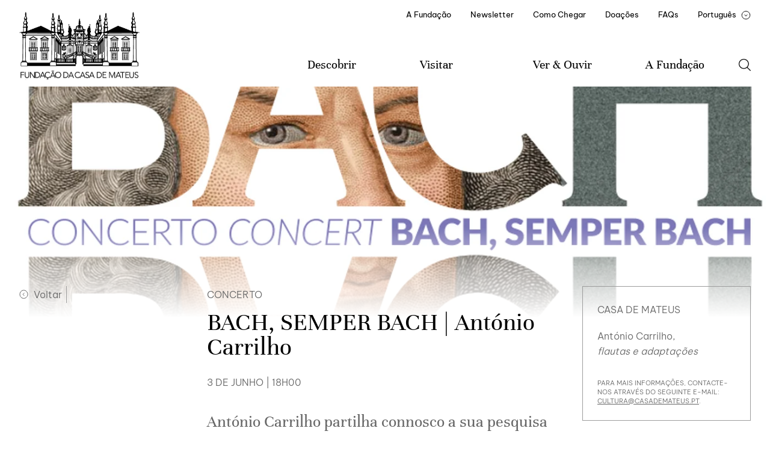

--- FILE ---
content_type: text/html
request_url: https://www.casademateus.pt/evento-e-programa/evento-concerto-antonio-carrilho-bach-semper-bach/
body_size: 32222
content:
<!DOCTYPE html>
<html data-published="2025-07-09 17:36:49" lang="pt">
<head>
<meta charset="utf-8">
<title>Evento e Programa - BACH, SEMPER BACH | António Carrilho</title>
<!--  _                     _ _           _     _ _
	 | |__   ___  _ __   __| | |__   __ _| |__ (_) |_ ___
	 | '_ \ / _ \| '_ \ / _` | '_ \ / _` | '_ \| | __/ __|
	 | |_) | (_) | | | | (_| | | | | (_| | |_) | | |_\__ \
	 |_.__/ \___/|_| |_|\__,_|_| |_|\__,_|_.__/|_|\__|___/
	 Marketing Digital e Desenvolvimento de Websites e Apps por BondHabits - www.bondhabits.com
-->
<base href="https://www.casademateus.pt/">
<link rel="preconnect" href="https://cdn.bndlyr.com" crossorigin>
<link rel="preconnect" href="https://img.bndlyr.com" crossorigin>
<link rel="preconnect" href="https://fonts.gstatic.com/" crossorigin>
<link rel="dns-prefetch" href="https://www.google-analytics.com/" crossorigin>
<link rel="dns-prefetch" href="https://www.googletagmanager.com/" crossorigin>
<link rel="dns-prefetch" href="https://connect.facebook.net/" crossorigin>
<link rel="alternate" hreflang="en" href="https://www.casademateus.pt/en/evento-e-programa/evento-concerto-antonio-carrilho-bach-semper-bach/" />
<link rel="alternate" hreflang="fr" href="https://www.casademateus.pt/fr/evento-e-programa/evento-concerto-antonio-carrilho-bach-semper-bach/" />
<link rel="alternate" hreflang="x-default" href="https://www.casademateus.pt/evento-e-programa/evento-concerto-antonio-carrilho-bach-semper-bach/" />
<link rel="alternate" hreflang="pt" href="https://www.casademateus.pt/evento-e-programa/evento-concerto-antonio-carrilho-bach-semper-bach/" />
<meta name="robots" content="noarchive">
<meta name="viewport" content="width=device-width, initial-scale=1">
<meta name="title" content="Evento e Programa - BACH, SEMPER BACH | António Carrilho">
<meta property="og:type" content="website" />
<meta property="og:url" content="https://www.casademateus.pt/evento-e-programa/evento-concerto-antonio-carrilho-bach-semper-bach/" />
<meta property="og:title" content="BACH, SEMPER BACH | António Carrilho" />
<meta property="og:description" content="António Carrilho partilha connosco a sua pesquisa em torno das múltiplas interpretações possíveis de obras de Bach originalmente escritas para outros instrumentos." />
<meta property="og:image" content="https://cdn.bndlyr.com/scximiomxdndzagu/_assets/captura-de-ecra-394.png?fit=pad&w=1200&h=630&bg=ffffff" />
<meta property="og:image:width" content="1200" />
<meta property="og:image:height" content="630" />
<meta property="twitter:card" content="summary_large_image" />
<meta property="twitter:url" content="https://www.casademateus.pt/evento-e-programa/evento-concerto-antonio-carrilho-bach-semper-bach/" />
<meta property="twitter:title" content="BACH, SEMPER BACH | António Carrilho" />
<meta property="twitter:description" content="António Carrilho partilha connosco a sua pesquisa em torno das múltiplas interpretações possíveis de obras de Bach originalmente escritas para outros instrumentos." />
<meta property="twitter:image" content="https://cdn.bndlyr.com/scximiomxdndzagu/_assets/open-graph-fcm.png?fit=pad&w=360&h=360&bg=ffffff" />
<link rel="preload" href="https://cdn.bndlyr.com/scximiomxdndzagu/_p/styles.css?v=1752078508140" as="style">
<link href="https://cdn.bndlyr.com/scximiomxdndzagu/_p/styles.css?v=1752078508140" rel="stylesheet" type="text/css">
<link href="https://cdn.bndlyr.com/scximiomxdndzagu/_assets/fcm-favicon.png" rel="shortcut icon" type="image/x-icon">
<link rel="canonical" href="https://www.casademateus.pt/evento-e-programa/evento-concerto-antonio-carrilho-bach-semper-bach/" />
<link href="https://cdn.bndlyr.com/scximiomxdndzagu/_p/styles.inline.css?v=1752078508140" rel="stylesheet" type="text/css">
<style>
@keyframes bndcreditsAnim { to { visibility: hidden; width: 0px; height: 0px;} }
.bndcredits a {display: inline;}
.bndcredits{font-family: Arial;background: #222;color: #fff;font-size: 12px;padding:4px;opacity:1;position:fixed;bottom:0;left:0;overflow:hidden;z-index:0;animation: bndcreditsAnim 0s ease-in 10ms; animation-fill-mode: forwards;}
</style>
</head>
<body class="bl-screen cffdTX4UVMl2dtNZ antialiased">
<div id="app" data-bl-target="production" data-bl-hash="1752078508140" data-bl-domain="casademateus.pt" data-bl-locale="pt" data-bl-project="scximiomxdndzagu" data-bl-screen="cAWxb0LEgqsoE3wV" data-bl-content="sbSPxI5CgAZwFNYz" ><div data-bl-name="Evento e Programa" data-bl-id="cAWxb0LEgqsoE3wV" data-content-id="sbSPxI5CgAZwFNYz" class="bl-root bl-screen" data-reactroot=""><div data-bl-name="Page Section" data-bl-id="cYfCotYDkU8VnPLD" data-bl-index="0" data-repeater="cg7hEWrZWvWhBjGY" data-content-id="sbSPxI5CgAZwFNYz" class="bl-section cXQdcetGBVkZ7wCK"><div data-bl-name="Header" data-bl-id="cUVVr2F0erygSW3j" data-bl-index="0" data-content-id="sbSPxI5CgAZwFNYz" class="bl-section cIQKaAcPZrm2rPMf"><div data-bl-name="Max-With - All Langs" data-bl-id="cBarapv5WuTeuNvs" data-bl-index="0" data-content-id="sbSPxI5CgAZwFNYz" class="bl-block ceiF6lTF8n8RWw8W"><div data-bl-name="Nav" data-bl-id="ceqbK9dTNa8ljDAU" data-bl-index="0" data-content-id="sbSPxI5CgAZwFNYz" class="bl-block c4vCSwus46kGZFUQ"><a data-bl-name="Logo" data-bl-id="cH3bGuVcJjDlmz7h" data-bl-index="0" href="/" data-content-id="sbSPxI5CgAZwFNYz" class="bl-block ceV0qGsRQnI46QpL"></a><div data-bl-name="Menu icon" data-bl-id="cofS16qVof8Rha0X" data-bl-index="0" data-content-id="sbSPxI5CgAZwFNYz" class="bl-block cq12lAk8AaEIIfM4"></div></div><div data-bl-name="Items " data-bl-id="c27QYTbSf7Bk2KiG" data-bl-index="0" data-content-id="sbSPxI5CgAZwFNYz" class="bl-block c7STgXSbjHAywBGS"><div data-bl-name="Items Top" data-bl-id="cclQ0vEjYuzZunXt" data-bl-index="0" data-content-id="sbSPxI5CgAZwFNYz" class="bl-block cAY7hKAW1Zj8VAHd"><a data-bl-name="Menu Items Top" data-bl-id="cMvQSNbBSp7QmeJU" data-bl-index="0" href="paginas/a-fundacao/" data-content-id="sbSPxI5CgAZwFNYz" class="bl-block c4u2dXEMUjJzGDZV"><div data-bl-name="Text" data-bl-id="c8zr4pr8xh2hY5gl" data-bl-index="0" data-content-id="sbSPxI5CgAZwFNYz" class="bl-text cqkuZ67TCzAyPDGP"><p>A Fundação</p></div></a><a data-bl-name="Menu Items Top" data-bl-id="cJpvSaXm316dFVct" data-bl-index="0" href="paginas/newsletter-da-fundacao-da-casa-de-mateus/" data-content-id="sbSPxI5CgAZwFNYz" class="bl-block c4u2dXEMUjJzGDZV"><div data-bl-name="Text" data-bl-id="c6ZakXQEU2c03cHm" data-bl-index="0" data-content-id="sbSPxI5CgAZwFNYz" class="bl-text ccg2NDyMpbhleESu"><p>Newsletter</p></div></a><a data-bl-name="Menu Items Top" data-bl-id="cSYy3OSfMunqNwui" data-bl-index="0" href="paginas/visitar-como-chegar/" data-content-id="sbSPxI5CgAZwFNYz" class="bl-block c4u2dXEMUjJzGDZV"><div data-bl-name="Text" data-bl-id="cvmCGHROaih4kqfy" data-bl-index="0" data-content-id="sbSPxI5CgAZwFNYz" class="bl-text cE1TmOS67WauJJLl"><p>Como Chegar</p></div></a><a data-bl-name="Menu Items Top" data-bl-id="cUuYGaHN8pTOoKBI" data-bl-index="0" href="paginas/doacoes/" data-content-id="sbSPxI5CgAZwFNYz" class="bl-block c4u2dXEMUjJzGDZV"><div data-bl-name="Text" data-bl-id="cuFq7OdmrwbU3sbH" data-bl-index="0" data-content-id="sbSPxI5CgAZwFNYz" class="bl-text ccOLa6DfqixxuRz7"><p>Doações</p></div></a><a data-bl-name="Menu Items Top" data-bl-id="cRiKtk6PIXvjPdZs" data-bl-index="0" href="faqs/" data-content-id="sbSPxI5CgAZwFNYz" class="bl-block c4u2dXEMUjJzGDZV"><div data-bl-name="Text" data-bl-id="c2hF5XrHeM66Ah7f" data-bl-index="0" data-content-id="sbSPxI5CgAZwFNYz" class="bl-text cz9IGIC89NYCeLW4"><p>FAQs</p></div></a><div data-bl-name="Menu Items Top" data-bl-id="c3yKmpn7Cgas0wP5" data-bl-index="0" data-content-id="sbSPxI5CgAZwFNYz" class="bl-block cIufvpYwzj1Ayfmv"><div data-bl-name="Trig lang" data-bl-id="cDq7ldhj1uOYQHOD" data-bl-index="0" data-content-id="sbSPxI5CgAZwFNYz" class="bl-block cDS20JthusTKkWKO"><div data-bl-name="PT" data-bl-id="c4WJtNxKbGMxD4UN" data-bl-index="0" data-content-id="sbSPxI5CgAZwFNYz" class="bl-text cNP3FCmP0rDO4bYY"><p>Português<br></p></div><div data-bl-name="grid toggle" data-bl-id="cT15MpuvXSFV6djO" data-bl-index="0" data-content-id="sbSPxI5CgAZwFNYz" class="bl-block cnOQi6tPUeSn8pFi"></div></div><div data-bl-name="Idiomas E1" data-bl-id="cpGTk5hSVG9ulpHx" data-bl-index="0" data-content-id="sbSPxI5CgAZwFNYz" class="bl-block cB94mpdeiXuhL4Aj"><a data-bl-name="EN" data-bl-id="cDEjq5CabItGLFAn" data-bl-index="0" href="/en/evento-e-programa/evento-concerto-antonio-carrilho-bach-semper-bach/" data-content-id="sbSPxI5CgAZwFNYz" class="current bl-block cWSBwqKYl5NYlA9M"><div data-bl-name="Text" data-bl-id="c0MuqQPmwLHV1z3r" data-bl-index="0" data-content-id="sbSPxI5CgAZwFNYz" class="current bl-text cZ4F3WSc7yHIBTMx"><p>English</p></div></a><a data-bl-name="FR" data-bl-id="cb6Vd9H2OjeDrK83" data-bl-index="0" href="/fr/evento-e-programa/evento-concerto-antonio-carrilho-bach-semper-bach/" data-content-id="sbSPxI5CgAZwFNYz" class="current bl-block cYsuQOrL8o7VoOGL"><div data-bl-name="Text" data-bl-id="cmUZraWH26n0IHGC" data-bl-index="0" data-content-id="sbSPxI5CgAZwFNYz" class="current bl-text cNeOcdVnjkCdGPG1"><p>François</p></div></a></div></div></div><div data-bl-name="Items Bottom" data-bl-id="c9dTHfjOljSqMOGU" data-bl-index="0" data-content-id="sbSPxI5CgAZwFNYz" class="bl-block cpYk4bP6hroaEEqf"><div data-bl-name="Menu Items Bottom  Descobrir" data-bl-id="cCTYlhD8V1PJx35W" data-bl-index="0" data-content-id="sbSPxI5CgAZwFNYz" class="bl-block cwdf8w8DHwJOX8pU"><div data-bl-name="Text mobile arrow" data-bl-id="ckwaL1drEpKhhcKf" data-bl-index="0" data-content-id="sbSPxI5CgAZwFNYz" class="bl-text cT9iE6QkH4UrCYjg"><p>Descobrir</p></div><div data-bl-name="Text" data-bl-id="cNGfxMAKjGPp6oov" data-bl-index="0" data-content-id="sbSPxI5CgAZwFNYz" class="bl-text cD3ubmDn50BwZFum"><p>Descobrir</p></div><div data-bl-name="Discover Flex Layout mobile E1" data-bl-id="cBOtt2cBcOiRcuHQ" data-bl-index="0" data-content-id="sbSPxI5CgAZwFNYz" data-repeater="cmsMMy1teaBjuGCX" class="bl-grid bl-grid-gutter czLt1CGRCiYKxBrp"><div data-bl-name="Flex items" data-bl-id="c1E5ym5LqGUMZuUZ" data-bl-index="0" data-repeater="cmsMMy1teaBjuGCX" class="bl-grid-items bl-grid-gutter c2vDtkLJjfx2oigh"></div></div></div><div data-bl-name="Menu Items Bottom Visitar" data-bl-id="cSjFp6RaBIpXPQKH" data-bl-index="0" data-content-id="sbSPxI5CgAZwFNYz" class="bl-block cwdf8w8DHwJOX8pU"><div data-bl-name="Text" data-bl-id="cC9AtBpID2eJn3xa" data-bl-index="0" data-content-id="sbSPxI5CgAZwFNYz" class="bl-text cWhrCzwjVRULoUEp"><p>Visitar</p></div><div data-bl-name="Text mobile arrow" data-bl-id="cm52ej5MuUCBZhia" data-bl-index="0" data-content-id="sbSPxI5CgAZwFNYz" class="bl-text cWCEaqRwyBoJ55Wj"><p>Visitar</p></div><div data-bl-name="Visitar Submenu Mobile - E1" data-bl-id="chOCww3HhBOyvviy" data-bl-index="0" data-content-id="sbSPxI5CgAZwFNYz" class="bl-block cAhAmIlkawx9Ccmf"><div data-bl-name="Discover Flex Layout" data-bl-id="cB7K1ot0TZLOirTo" data-bl-index="0" data-content-id="sbSPxI5CgAZwFNYz" data-repeater="ctrzAD41QDG3dgMk" class="bl-grid bl-grid-gutter cZQVn316ewzRuIlQ"><div data-bl-name="Flex items" data-bl-id="clLnlKVRTRKKi7kQ" data-bl-index="0" data-repeater="ctrzAD41QDG3dgMk" class="bl-grid-items bl-grid-gutter cjwnPop4KISGNq8P"><div data-bl-name="Flex Item" data-bl-id="cTtrCRGpDJY7HwW7" data-bl-index="0" data-repeater="ctrzAD41QDG3dgMk" data-content-id="sibfwTAXFaW1OXPH" class="bl-grid-cell ceAEYHz8kRyZNuYf"><a data-bl-name="Footer subitem" data-bl-id="csRM7OHLqQkhpMZv" data-bl-index="0" href="visitas-tipo/audio-guia/" data-content-id="sibfwTAXFaW1OXPH" class="bl-block cdbIdKf4MfK2dEAz"><div data-bl-name="Text" data-bl-id="cf8bX2WmuqpWAHEd" data-bl-index="0" data-content-id="sibfwTAXFaW1OXPH" class="bl-text bl-dyn c53HSq6CZPsPy5H8">Áudio-Guia</div></a></div><div data-bl-name="Flex Item" data-bl-id="cTtrCRGpDJY7HwW7" data-bl-index="1" data-repeater="ctrzAD41QDG3dgMk" data-content-id="sQnP4MzYdxMXddyM" class="bl-grid-cell ceAEYHz8kRyZNuYf"><a data-bl-name="Footer subitem" data-bl-id="csRM7OHLqQkhpMZv" data-bl-index="1" href="visitas-tipo/prova-de-vinhos/" data-content-id="sQnP4MzYdxMXddyM" class="bl-block cdbIdKf4MfK2dEAz"><div data-bl-name="Text" data-bl-id="cf8bX2WmuqpWAHEd" data-bl-index="1" data-content-id="sQnP4MzYdxMXddyM" class="bl-text bl-dyn c53HSq6CZPsPy5H8">Prova de Vinhos</div></a></div><div data-bl-name="Flex Item" data-bl-id="cTtrCRGpDJY7HwW7" data-bl-index="2" data-repeater="ctrzAD41QDG3dgMk" data-content-id="snV4JppccuERdS1d" class="bl-grid-cell ceAEYHz8kRyZNuYf"><a data-bl-name="Footer subitem" data-bl-id="csRM7OHLqQkhpMZv" data-bl-index="2" href="visitas-tipo/state-visit/" data-content-id="snV4JppccuERdS1d" class="bl-block cdbIdKf4MfK2dEAz"><div data-bl-name="Text" data-bl-id="cf8bX2WmuqpWAHEd" data-bl-index="2" data-content-id="snV4JppccuERdS1d" class="bl-text bl-dyn c53HSq6CZPsPy5H8">State Visit</div></a></div><div data-bl-name="Flex Item" data-bl-id="cTtrCRGpDJY7HwW7" data-bl-index="3" data-repeater="ctrzAD41QDG3dgMk" data-content-id="sdPy76fKfJ0nZkuQ" class="bl-grid-cell ceAEYHz8kRyZNuYf"><a data-bl-name="Footer subitem" data-bl-id="csRM7OHLqQkhpMZv" data-bl-index="3" href="visitas-tipo/visita-ao-parque/" data-content-id="sdPy76fKfJ0nZkuQ" class="bl-block cdbIdKf4MfK2dEAz"><div data-bl-name="Text" data-bl-id="cf8bX2WmuqpWAHEd" data-bl-index="3" data-content-id="sdPy76fKfJ0nZkuQ" class="bl-text bl-dyn c53HSq6CZPsPy5H8">Visita ao Parque</div></a></div><div data-bl-name="Flex Item" data-bl-id="cTtrCRGpDJY7HwW7" data-bl-index="4" data-repeater="ctrzAD41QDG3dgMk" data-content-id="sVLr8B7p60RgWKMn" class="bl-grid-cell ceAEYHz8kRyZNuYf"><a data-bl-name="Footer subitem" data-bl-id="csRM7OHLqQkhpMZv" data-bl-index="4" href="visitas-tipo/visita-guiada/" data-content-id="sVLr8B7p60RgWKMn" class="bl-block cdbIdKf4MfK2dEAz"><div data-bl-name="Text" data-bl-id="cf8bX2WmuqpWAHEd" data-bl-index="4" data-content-id="sVLr8B7p60RgWKMn" class="bl-text bl-dyn c53HSq6CZPsPy5H8">Visitas</div></a></div></div></div><div data-bl-name="Flex Layout" data-bl-id="cgTJhydM3dc4wZw9" data-bl-index="0" data-content-id="sbSPxI5CgAZwFNYz" data-repeater="cAfeH6mIZtX2dGXf" class="bl-grid bl-grid-gutter cP565TwJTFU5WSSj"><div data-bl-name="Flex items" data-bl-id="cSZ7d6cEdLGe6Hd7" data-bl-index="0" data-repeater="cAfeH6mIZtX2dGXf" class="bl-grid-items bl-grid-gutter cwQ7pd2XYAP7syYA"><div data-bl-name="Flex Item" data-bl-id="c6PtN4MGHHRChKUy" data-bl-index="0" data-repeater="cAfeH6mIZtX2dGXf" data-content-id="saMEt3jx5llEPsra" class="bl-grid-cell cxbSEZH0yJbRw6W0"><a data-bl-name="Footer subitem" data-bl-id="cTO86oIxRMKggN7d" data-bl-index="0" href="contactos-e-sugestoes/" data-content-id="saMEt3jx5llEPsra" class="bl-block cdbIdKf4MfK2dEAz"><div data-bl-name="Text" data-bl-id="cJUlxmp0EqM9gSua" data-bl-index="0" data-content-id="saMEt3jx5llEPsra" class="bl-text bl-dyn cYMPKb1GjvWwjuhD">Como Chegar</div></a></div><div data-bl-name="Flex Item" data-bl-id="c6PtN4MGHHRChKUy" data-bl-index="1" data-repeater="cAfeH6mIZtX2dGXf" data-content-id="slzcCKKjSXx8hkHu" class="bl-grid-cell cxbSEZH0yJbRw6W0"><a data-bl-name="Footer subitem" data-bl-id="ckBd8hLhZDjEoQVI" data-bl-index="1" href="paginas/contactos-andamp-sugestoes/" data-content-id="slzcCKKjSXx8hkHu" class="bl-block cdbIdKf4MfK2dEAz"><div data-bl-name="Text" data-bl-id="c2VHwoAuPKsUEoVO" data-bl-index="1" data-content-id="slzcCKKjSXx8hkHu" class="bl-text bl-dyn cRDDCdfjrn7OdQMg">Contactos & Sugestões</div></a></div><div data-bl-name="Flex Item" data-bl-id="c6PtN4MGHHRChKUy" data-bl-index="2" data-repeater="cAfeH6mIZtX2dGXf" data-content-id="sJn4caEQfMRddPBI" class="bl-grid-cell cxbSEZH0yJbRw6W0"><a data-bl-name="Footer subitem" data-bl-id="ckBd8hLhZDjEoQVI" data-bl-index="2" href="paginas/audio-guias/" data-content-id="sJn4caEQfMRddPBI" class="bl-block cdbIdKf4MfK2dEAz"><div data-bl-name="Text" data-bl-id="c2VHwoAuPKsUEoVO" data-bl-index="2" data-content-id="sJn4caEQfMRddPBI" class="bl-text bl-dyn cRDDCdfjrn7OdQMg">Áudio-Guias </div></a></div></div></div></div></div><div data-bl-name="Menu Items Bottom Ver   Ouvir" data-bl-id="c3gltjihE8UZPu4W" data-bl-index="0" data-content-id="sbSPxI5CgAZwFNYz" class="bl-block cwdf8w8DHwJOX8pU"><div data-bl-name="Text" data-bl-id="cau6QOfCjMahkiFP" data-bl-index="0" data-content-id="sbSPxI5CgAZwFNYz" class="bl-text cT0MdANM9Snc5YkW"><p>Ver & Ouvir</p></div><div data-bl-name="Text mobile arrow" data-bl-id="cCoxSA67uyAenMAN" data-bl-index="0" data-content-id="sbSPxI5CgAZwFNYz" class="bl-text cx1EIlIUSqxVhtdG"><p>Ver & Ouvir</p></div><div data-bl-name="Ver   Ouvir Submenu Mobile - E1" data-bl-id="cw1mHruftxgaahMH" data-bl-index="0" data-content-id="sbSPxI5CgAZwFNYz" class="bl-block c181dQG90LplcNWZ"><a data-bl-name="Footer subitem" data-bl-id="cVj83XSv1Mu0Vhp7" data-bl-index="0" href="ver-e-ouvir/" data-content-id="sbSPxI5CgAZwFNYz" class="bl-block cdbIdKf4MfK2dEAz"><div data-bl-name="Text" data-bl-id="c1FaHWcnY7hMzzUs" data-bl-index="0" data-content-id="sbSPxI5CgAZwFNYz" class="bl-text cCDiFshtEaqedenu"><p>Agenda</p></div></a><div data-bl-name="Discover Flex Layout" data-bl-id="cWSBTS1RfNTdYAzp" data-bl-index="0" data-content-id="sbSPxI5CgAZwFNYz" data-repeater="clQi8Ou0ckUBhenE" class="bl-grid bl-grid-gutter c4s8bAzRQDdrerBO"><div data-bl-name="Flex items" data-bl-id="czpAfQYqtec8R5vo" data-bl-index="0" data-repeater="clQi8Ou0ckUBhenE" class="bl-grid-items bl-grid-gutter cdzv7PMs32eHHL80"><div data-bl-name="Flex Item" data-bl-id="cvVafugFbZQQDe8n" data-bl-index="0" data-repeater="clQi8Ou0ckUBhenE" data-content-id="s5ux0r241bwErFie" class="bl-grid-cell c8DmUr9F7Gy8AEnq"><a data-bl-name="Footer subitem" data-bl-id="cTEcp79u27AD76OG" data-bl-index="0" href="programa/area-01-musica/" data-content-id="s5ux0r241bwErFie" class="bl-block cdbIdKf4MfK2dEAz"><div data-bl-name="Text" data-bl-id="cqvjdpdc47Ww0u16" data-bl-index="0" data-content-id="s5ux0r241bwErFie" class="bl-text bl-dyn cgRSaRu11lMiJY6b">Música</div></a></div><div data-bl-name="Flex Item" data-bl-id="cvVafugFbZQQDe8n" data-bl-index="1" data-repeater="clQi8Ou0ckUBhenE" data-content-id="sF6kYfvMATT2Davy" class="bl-grid-cell c8DmUr9F7Gy8AEnq"><a data-bl-name="Footer subitem" data-bl-id="cTEcp79u27AD76OG" data-bl-index="1" href="programa/area-03-literatura/" data-content-id="sF6kYfvMATT2Davy" class="bl-block cdbIdKf4MfK2dEAz"><div data-bl-name="Text" data-bl-id="cqvjdpdc47Ww0u16" data-bl-index="1" data-content-id="sF6kYfvMATT2Davy" class="bl-text bl-dyn cgRSaRu11lMiJY6b">Literatura</div></a></div><div data-bl-name="Flex Item" data-bl-id="cvVafugFbZQQDe8n" data-bl-index="2" data-repeater="clQi8Ou0ckUBhenE" data-content-id="sdFHuzny9U2aKyuW" class="bl-grid-cell c8DmUr9F7Gy8AEnq"><a data-bl-name="Footer subitem" data-bl-id="cTEcp79u27AD76OG" data-bl-index="2" href="programa/area-06-artes-visuais/" data-content-id="sdFHuzny9U2aKyuW" class="bl-block cdbIdKf4MfK2dEAz"><div data-bl-name="Text" data-bl-id="cqvjdpdc47Ww0u16" data-bl-index="2" data-content-id="sdFHuzny9U2aKyuW" class="bl-text bl-dyn cgRSaRu11lMiJY6b">Artes Visuais</div></a></div></div></div></div></div><div data-bl-name="Menu Items Bottom Saber" data-bl-id="c1WHvT57ReZXHT78" data-bl-index="0" data-content-id="sbSPxI5CgAZwFNYz" class="bl-block cwdf8w8DHwJOX8pU"><div data-bl-name="Text" data-bl-id="cQJOj4wRWrGOPHuf" data-bl-index="0" data-content-id="sbSPxI5CgAZwFNYz" class="bl-text cdQsmEmygPhzGvpL"><p>A Fundação</p></div><div data-bl-name="Text mobile arrow" data-bl-id="cDsTFQkgPnmmJGp4" data-bl-index="0" data-content-id="sbSPxI5CgAZwFNYz" class="bl-text c1TudwVEiyo3N52F"><p>Saber</p></div><div data-bl-name="Saber Submenu Mobile - E1" data-bl-id="cV2nqCLvXisTY0mw" data-bl-index="0" data-content-id="sbSPxI5CgAZwFNYz" class="bl-block cLWGtHaFjvj5ydud"><a data-bl-name="Footer subitem" data-bl-id="cMdWLVhVbshfzkae" data-bl-index="0" href="ver-e-ouvir/" data-content-id="sbSPxI5CgAZwFNYz" class="bl-block cdbIdKf4MfK2dEAz"><div data-bl-name="Text" data-bl-id="ci13uWPo6q8xVHiv" data-bl-index="0" data-content-id="sbSPxI5CgAZwFNYz" class="bl-text cfgu3Qg3FxXF8w9S"><p>Agenda</p></div></a><div data-bl-name="Discover Flex Layout" data-bl-id="cgGoempAzYb6dsQZ" data-bl-index="0" data-content-id="sbSPxI5CgAZwFNYz" data-repeater="cd5kh8PIYdzoTwuf" class="bl-grid bl-grid-gutter cGeGC62Z1wB5znKX"><div data-bl-name="Flex items" data-bl-id="crudC79VrMuu7N4B" data-bl-index="0" data-repeater="cd5kh8PIYdzoTwuf" class="bl-grid-items bl-grid-gutter cFldOkGiQ1Sn9pC5"><div data-bl-name="Flex Item" data-bl-id="cqnqxTOaw917SJLJ" data-bl-index="0" data-repeater="cd5kh8PIYdzoTwuf" data-content-id="s5ux0r241bwErFie" class="bl-grid-cell cQe5XATtUS6tiX6F"><a data-bl-name="Footer subitem" data-bl-id="cwJpMi38FNjK4Dbd" data-bl-index="0" href="programa/area-01-musica/" data-content-id="s5ux0r241bwErFie" class="bl-block cdbIdKf4MfK2dEAz"><div data-bl-name="Text" data-bl-id="cR6oasemktUEktiG" data-bl-index="0" data-content-id="s5ux0r241bwErFie" class="bl-text bl-dyn c8ovzwdUgOtdTQnc">Música</div></a></div><div data-bl-name="Flex Item" data-bl-id="cqnqxTOaw917SJLJ" data-bl-index="1" data-repeater="cd5kh8PIYdzoTwuf" data-content-id="sF6kYfvMATT2Davy" class="bl-grid-cell cQe5XATtUS6tiX6F"><a data-bl-name="Footer subitem" data-bl-id="cwJpMi38FNjK4Dbd" data-bl-index="1" href="programa/area-03-literatura/" data-content-id="sF6kYfvMATT2Davy" class="bl-block cdbIdKf4MfK2dEAz"><div data-bl-name="Text" data-bl-id="cR6oasemktUEktiG" data-bl-index="1" data-content-id="sF6kYfvMATT2Davy" class="bl-text bl-dyn c8ovzwdUgOtdTQnc">Literatura</div></a></div><div data-bl-name="Flex Item" data-bl-id="cqnqxTOaw917SJLJ" data-bl-index="2" data-repeater="cd5kh8PIYdzoTwuf" data-content-id="sdFHuzny9U2aKyuW" class="bl-grid-cell cQe5XATtUS6tiX6F"><a data-bl-name="Footer subitem" data-bl-id="cwJpMi38FNjK4Dbd" data-bl-index="2" href="programa/area-06-artes-visuais/" data-content-id="sdFHuzny9U2aKyuW" class="bl-block cdbIdKf4MfK2dEAz"><div data-bl-name="Text" data-bl-id="cR6oasemktUEktiG" data-bl-index="2" data-content-id="sdFHuzny9U2aKyuW" class="bl-text bl-dyn c8ovzwdUgOtdTQnc">Artes Visuais</div></a></div></div></div></div></div><div data-bl-name="Search" data-bl-id="ciR0hZco8umYhQHt" data-bl-index="0" data-content-id="sbSPxI5CgAZwFNYz" class="bl-block cX4wfwlCuQqNgivV"></div></div><div data-bl-name="Bottom items mobile" data-bl-id="c23nXw9VfyqLBAnK" data-bl-index="0" data-content-id="sbSPxI5CgAZwFNYz" class="bl-block cdReuBGIKaFoIqF6"><div data-bl-name="Line Border top" data-bl-id="csjx4Mjc2kb4ZRyf" data-bl-index="0" data-content-id="sbSPxI5CgAZwFNYz" class="bl-block ckNxVF7V1OAA5rjF"></div><div data-bl-name="Footer Menu" data-bl-id="cesdFIiBSdTj7erd" data-bl-index="0" data-content-id="sbSPxI5CgAZwFNYz" class="bl-block ccOuf5yOYDc0mNfz"><div data-bl-name="Footer Submenu - E1" data-bl-id="cjtIWBnN6iyZumb7" data-bl-index="0" data-content-id="sbSPxI5CgAZwFNYz" class="bl-block cDAZEcgpdTqbZFsy"><div data-bl-name="Footer Item" data-bl-id="cQfwZ7Rw3fUa45Vr" data-bl-index="0" data-content-id="sbSPxI5CgAZwFNYz" class="bl-block cQuK6AkqpuQXgiSe"><div data-bl-name="Text" data-bl-id="cTW1UikfbWtzdCYG" data-bl-index="0" data-content-id="sbSPxI5CgAZwFNYz" class="bl-text cPJwGAgkWaJ4Pi4K"><p>Visita Virtual</p></div></div><div data-bl-name="Discover Flex Layout" data-bl-id="cojd37qZSFR7m5X3" data-bl-index="0" data-content-id="sbSPxI5CgAZwFNYz" data-repeater="cqkQ5DXXDrpnTqTe" class="bl-grid bl-grid-gutter c5PSSJHEH08fdbBW"><div data-bl-name="Flex items" data-bl-id="ctSjINlBCQeQkEmi" data-bl-index="0" data-repeater="cqkQ5DXXDrpnTqTe" class="bl-grid-items bl-grid-gutter c2bl1FLfXiI0ZyW6"></div></div><div data-bl-name="Flex Layout" data-bl-id="cQrK1GOMCXzuuXRI" data-bl-index="0" data-content-id="sbSPxI5CgAZwFNYz" data-repeater="cVDodusfqLTwaABG" class="bl-grid bl-grid-gutter ceKwktkABoM9Dw8U"><div data-bl-name="Flex items" data-bl-id="cY14uu8iUWpdrWX6" data-bl-index="0" data-repeater="cVDodusfqLTwaABG" class="bl-grid-items bl-grid-gutter cXuXVZpwCIBIv4g7"><div data-bl-name="Flex Item" data-bl-id="cYlWmPiOOxg7rW4u" data-bl-index="0" data-repeater="cVDodusfqLTwaABG" data-content-id="sUs4zE3ihdEygcWz" class="bl-grid-cell c7mwHhfoEbybnDwk"><a data-bl-name="Footer subitem" data-bl-id="cdk49uW07C7pnaF6" data-bl-index="0" href="paginas/ciclo-utopias-contemporaneas/" data-content-id="sUs4zE3ihdEygcWz" class="bl-block cdbIdKf4MfK2dEAz"><div data-bl-name="Text" data-bl-id="cWvQRauowVd3PO8T" data-bl-index="0" data-content-id="sUs4zE3ihdEygcWz" class="bl-text bl-dyn cyOwQ7Gs9xy6SuDX">Utopias Contemporâneas</div></a></div></div></div></div><div data-bl-name="Line left" data-bl-id="cmCd3CtMfg5MPdMv" data-bl-index="0" data-content-id="sbSPxI5CgAZwFNYz" class="bl-block cFYlzFRCMX6ZNy4y"></div></div><div data-bl-name="Visitar Menu" data-bl-id="cjK73qySa1guIVyK" data-bl-index="0" data-content-id="sbSPxI5CgAZwFNYz" class="bl-block ccOuf5yOYDc0mNfz"><div data-bl-name="Footer Item" data-bl-id="caquF2Y0iJ7dOYe7" data-bl-index="0" data-content-id="sbSPxI5CgAZwFNYz" class="bl-block cQuK6AkqpuQXgiSe"><a data-bl-name="Text" data-bl-id="c3CXeXuHrAw14oO4" data-bl-index="0" href="visitar/" data-content-id="sbSPxI5CgAZwFNYz" class="bl-text cwlhH07JW1sLSv9u">Visitar</a></div><div data-bl-name="Footer Submenu - E1" data-bl-id="cD5ZBcUaYVwjAhEY" data-bl-index="0" data-content-id="sbSPxI5CgAZwFNYz" class="bl-block cDAZEcgpdTqbZFsy"><div data-bl-name="Discover Flex Layout" data-bl-id="c0wyTjWVSUNqfOen" data-bl-index="0" data-content-id="sbSPxI5CgAZwFNYz" data-repeater="cT2t8g65nrqmkpgx" class="bl-grid bl-grid-gutter cGFUFd2dQfOYpDKg"><div data-bl-name="Flex items" data-bl-id="crCBDSDshGF9sk4s" data-bl-index="0" data-repeater="cT2t8g65nrqmkpgx" class="bl-grid-items bl-grid-gutter cMwtltEfXwBxrnlO"><div data-bl-name="Flex Item" data-bl-id="chZMehuvaP892xzR" data-bl-index="0" data-repeater="cT2t8g65nrqmkpgx" data-content-id="sibfwTAXFaW1OXPH" class="bl-grid-cell cuzcuubVdChGfuu3"><a data-bl-name="Footer subitem" data-bl-id="cKwq0efX5HddoZcJ" data-bl-index="0" href="visitas-tipo/audio-guia/" data-content-id="sibfwTAXFaW1OXPH" class="bl-block cdbIdKf4MfK2dEAz"><div data-bl-name="Text" data-bl-id="c0dJugjJCbyGytug" data-bl-index="0" data-content-id="sibfwTAXFaW1OXPH" class="bl-text bl-dyn cV5mmBKmb8GzEfUN">Áudio-Guia</div></a></div><div data-bl-name="Flex Item" data-bl-id="chZMehuvaP892xzR" data-bl-index="1" data-repeater="cT2t8g65nrqmkpgx" data-content-id="sQnP4MzYdxMXddyM" class="bl-grid-cell cuzcuubVdChGfuu3"><a data-bl-name="Footer subitem" data-bl-id="cKwq0efX5HddoZcJ" data-bl-index="1" href="visitas-tipo/prova-de-vinhos/" data-content-id="sQnP4MzYdxMXddyM" class="bl-block cdbIdKf4MfK2dEAz"><div data-bl-name="Text" data-bl-id="c0dJugjJCbyGytug" data-bl-index="1" data-content-id="sQnP4MzYdxMXddyM" class="bl-text bl-dyn cV5mmBKmb8GzEfUN">Prova de Vinhos</div></a></div><div data-bl-name="Flex Item" data-bl-id="chZMehuvaP892xzR" data-bl-index="2" data-repeater="cT2t8g65nrqmkpgx" data-content-id="snV4JppccuERdS1d" class="bl-grid-cell cuzcuubVdChGfuu3"><a data-bl-name="Footer subitem" data-bl-id="cKwq0efX5HddoZcJ" data-bl-index="2" href="visitas-tipo/state-visit/" data-content-id="snV4JppccuERdS1d" class="bl-block cdbIdKf4MfK2dEAz"><div data-bl-name="Text" data-bl-id="c0dJugjJCbyGytug" data-bl-index="2" data-content-id="snV4JppccuERdS1d" class="bl-text bl-dyn cV5mmBKmb8GzEfUN">State Visit</div></a></div><div data-bl-name="Flex Item" data-bl-id="chZMehuvaP892xzR" data-bl-index="3" data-repeater="cT2t8g65nrqmkpgx" data-content-id="sdPy76fKfJ0nZkuQ" class="bl-grid-cell cuzcuubVdChGfuu3"><a data-bl-name="Footer subitem" data-bl-id="cKwq0efX5HddoZcJ" data-bl-index="3" href="visitas-tipo/visita-ao-parque/" data-content-id="sdPy76fKfJ0nZkuQ" class="bl-block cdbIdKf4MfK2dEAz"><div data-bl-name="Text" data-bl-id="c0dJugjJCbyGytug" data-bl-index="3" data-content-id="sdPy76fKfJ0nZkuQ" class="bl-text bl-dyn cV5mmBKmb8GzEfUN">Visita ao Parque</div></a></div><div data-bl-name="Flex Item" data-bl-id="chZMehuvaP892xzR" data-bl-index="4" data-repeater="cT2t8g65nrqmkpgx" data-content-id="sVLr8B7p60RgWKMn" class="bl-grid-cell cuzcuubVdChGfuu3"><a data-bl-name="Footer subitem" data-bl-id="cKwq0efX5HddoZcJ" data-bl-index="4" href="visitas-tipo/visita-guiada/" data-content-id="sVLr8B7p60RgWKMn" class="bl-block cdbIdKf4MfK2dEAz"><div data-bl-name="Text" data-bl-id="c0dJugjJCbyGytug" data-bl-index="4" data-content-id="sVLr8B7p60RgWKMn" class="bl-text bl-dyn cV5mmBKmb8GzEfUN">Visitas</div></a></div></div></div><div data-bl-name="Flex Layout" data-bl-id="cj9gdmyOaKJvTVEk" data-bl-index="0" data-content-id="sbSPxI5CgAZwFNYz" data-repeater="cCuuEuNQZAMgns7y" class="bl-grid bl-grid-gutter cqcBDuloF5GxkBFY"><div data-bl-name="Flex items" data-bl-id="cnGYPC4sIy7siu9U" data-bl-index="0" data-repeater="cCuuEuNQZAMgns7y" class="bl-grid-items bl-grid-gutter crwXKNgMFonErdsN"><div data-bl-name="Flex Item" data-bl-id="cyc9djHvTTgugre2" data-bl-index="0" data-repeater="cCuuEuNQZAMgns7y" data-content-id="saMEt3jx5llEPsra" class="bl-grid-cell cztOcXvq2Xu0JyrK"><a data-bl-name="Footer subitem" data-bl-id="cejiBR4Wj9FIYbk1" data-bl-index="0" href="contactos-e-sugestoes/" data-content-id="saMEt3jx5llEPsra" class="bl-block cdbIdKf4MfK2dEAz"><div data-bl-name="Text" data-bl-id="cxRHIpuMFTtE2QxK" data-bl-index="0" data-content-id="saMEt3jx5llEPsra" class="bl-text bl-dyn c0A85m0lCQYY7qtz">Como Chegar</div></a></div><div data-bl-name="Flex Item" data-bl-id="cyc9djHvTTgugre2" data-bl-index="1" data-repeater="cCuuEuNQZAMgns7y" data-content-id="slzcCKKjSXx8hkHu" class="bl-grid-cell cztOcXvq2Xu0JyrK"><a data-bl-name="Footer subitem" data-bl-id="cstmxqMxyvir9jix" data-bl-index="1" href="paginas/contactos-andamp-sugestoes/" data-content-id="slzcCKKjSXx8hkHu" class="bl-block cdbIdKf4MfK2dEAz"><div data-bl-name="Text" data-bl-id="ciqUMVGULuS1CDRp" data-bl-index="1" data-content-id="slzcCKKjSXx8hkHu" class="bl-text bl-dyn cmD8UrkJo1mW2O5c">Contactos & Sugestões</div></a></div><div data-bl-name="Flex Item" data-bl-id="cyc9djHvTTgugre2" data-bl-index="2" data-repeater="cCuuEuNQZAMgns7y" data-content-id="sJn4caEQfMRddPBI" class="bl-grid-cell cztOcXvq2Xu0JyrK"><a data-bl-name="Footer subitem" data-bl-id="cstmxqMxyvir9jix" data-bl-index="2" href="paginas/audio-guias/" data-content-id="sJn4caEQfMRddPBI" class="bl-block cdbIdKf4MfK2dEAz"><div data-bl-name="Text" data-bl-id="ciqUMVGULuS1CDRp" data-bl-index="2" data-content-id="sJn4caEQfMRddPBI" class="bl-text bl-dyn cmD8UrkJo1mW2O5c">Áudio-Guias </div></a></div></div></div></div><div data-bl-name="Line left" data-bl-id="c9AjcPpI6G1bndVm" data-bl-index="0" data-content-id="sbSPxI5CgAZwFNYz" class="bl-block cFYlzFRCMX6ZNy4y"></div></div><div data-bl-name="Descobrir Menu" data-bl-id="cWKsD2HC6JNMnghN" data-bl-index="0" data-content-id="sbSPxI5CgAZwFNYz" class="bl-block ccOuf5yOYDc0mNfz"><div data-bl-name="Footer Item" data-bl-id="c072Xql9cxQk73WG" data-bl-index="0" data-content-id="sbSPxI5CgAZwFNYz" class="bl-block cQuK6AkqpuQXgiSe"><a data-bl-name="Text" data-bl-id="cAHYB5bZx9vxTjOu" data-bl-index="0" href="ver-e-ouvir/" data-content-id="sbSPxI5CgAZwFNYz" class="bl-text cWPef7IrL5owJrdy">Descobrir</a></div><div data-bl-name="Footer Submenu - E1" data-bl-id="cBJS9OqtENXQ5y8V" data-bl-index="0" data-content-id="sbSPxI5CgAZwFNYz" class="bl-block cDAZEcgpdTqbZFsy"><a data-bl-name="Footer subitem" data-bl-id="cxgiTkFakuUxIdC7" data-bl-index="0" href="ver-e-ouvir/" data-content-id="sbSPxI5CgAZwFNYz" class="bl-block cdbIdKf4MfK2dEAz"><div data-bl-name="Text" data-bl-id="cTMfD9pExHcNScdd" data-bl-index="0" data-content-id="sbSPxI5CgAZwFNYz" class="bl-text cPizGuNbscmheuIY"><p>Agenda</p></div></a><div data-bl-name="Discover Flex Layout" data-bl-id="c25e0C2q8d2w35wT" data-bl-index="0" data-content-id="sbSPxI5CgAZwFNYz" data-repeater="cZ1ejTFXNugAyM5a" class="bl-grid bl-grid-gutter c4APDyjFbrE6vtwr"><div data-bl-name="Flex items" data-bl-id="cqjyr6lYRGtdQivt" data-bl-index="0" data-repeater="cZ1ejTFXNugAyM5a" class="bl-grid-items bl-grid-gutter csiKc7yNyKoPCkP6"><div data-bl-name="Flex Item" data-bl-id="c1c8nFHudvmx3OOV" data-bl-index="0" data-repeater="cZ1ejTFXNugAyM5a" data-content-id="s5ux0r241bwErFie" class="bl-grid-cell cjDE1EFc1xj6bu0T"><a data-bl-name="Footer subitem" data-bl-id="cRLvzEsUCJfI3Afv" data-bl-index="0" href="programa/area-01-musica/" data-content-id="s5ux0r241bwErFie" class="bl-block cdbIdKf4MfK2dEAz"><div data-bl-name="Text" data-bl-id="c0iIVtSQUhnfqXDu" data-bl-index="0" data-content-id="s5ux0r241bwErFie" class="bl-text bl-dyn cZs2l3kMnZ5uMt1x">Música</div></a></div><div data-bl-name="Flex Item" data-bl-id="c1c8nFHudvmx3OOV" data-bl-index="1" data-repeater="cZ1ejTFXNugAyM5a" data-content-id="sF6kYfvMATT2Davy" class="bl-grid-cell cjDE1EFc1xj6bu0T"><a data-bl-name="Footer subitem" data-bl-id="cRLvzEsUCJfI3Afv" data-bl-index="1" href="programa/area-03-literatura/" data-content-id="sF6kYfvMATT2Davy" class="bl-block cdbIdKf4MfK2dEAz"><div data-bl-name="Text" data-bl-id="c0iIVtSQUhnfqXDu" data-bl-index="1" data-content-id="sF6kYfvMATT2Davy" class="bl-text bl-dyn cZs2l3kMnZ5uMt1x">Literatura</div></a></div><div data-bl-name="Flex Item" data-bl-id="c1c8nFHudvmx3OOV" data-bl-index="2" data-repeater="cZ1ejTFXNugAyM5a" data-content-id="sdFHuzny9U2aKyuW" class="bl-grid-cell cjDE1EFc1xj6bu0T"><a data-bl-name="Footer subitem" data-bl-id="cRLvzEsUCJfI3Afv" data-bl-index="2" href="programa/area-06-artes-visuais/" data-content-id="sdFHuzny9U2aKyuW" class="bl-block cdbIdKf4MfK2dEAz"><div data-bl-name="Text" data-bl-id="c0iIVtSQUhnfqXDu" data-bl-index="2" data-content-id="sdFHuzny9U2aKyuW" class="bl-text bl-dyn cZs2l3kMnZ5uMt1x">Artes Visuais</div></a></div></div></div></div><div data-bl-name="Line left" data-bl-id="cYvo8A2gI41hkwQ9" data-bl-index="0" data-content-id="sbSPxI5CgAZwFNYz" class="bl-block cFYlzFRCMX6ZNy4y"></div></div><div data-bl-name="Saber Menu" data-bl-id="cUiNDnfTBsCHVihk" data-bl-index="0" data-content-id="sbSPxI5CgAZwFNYz" class="bl-block ccOuf5yOYDc0mNfz"><div data-bl-name="Footer Item" data-bl-id="c5ssxqhRogAsApBU" data-bl-index="0" data-content-id="sbSPxI5CgAZwFNYz" class="bl-block cQuK6AkqpuQXgiSe"><a data-bl-name="Text" data-bl-id="c1xzUUeqc6DMhtmx" data-bl-index="0" href="paginas/saber/" data-content-id="sbSPxI5CgAZwFNYz" class="bl-text bl-dyn cW5eP5YSl2KQP8SR">Saber</a></div><div data-bl-name="Footer Submenu - E1" data-bl-id="c4w4XQWH7RMjpxMb" data-bl-index="0" data-content-id="sbSPxI5CgAZwFNYz" class="bl-block cDAZEcgpdTqbZFsy"><a data-bl-name="Footer subitem" data-bl-id="cjeD4aScDECfSUw0" data-bl-index="0" href="ver-e-ouvir/" data-content-id="sbSPxI5CgAZwFNYz" class="bl-block cdbIdKf4MfK2dEAz"><div data-bl-name="Text" data-bl-id="cNFxLD50pB3jX01N" data-bl-index="0" data-content-id="sbSPxI5CgAZwFNYz" class="bl-text cw0ZhPuZuONOtZ4T"><p>Agenda</p></div></a><div data-bl-name="saber Flex Layout" data-bl-id="cQ7CpOo1eEtRQQES" data-bl-index="0" data-content-id="sbSPxI5CgAZwFNYz" data-repeater="ceYP7h0uqMEtg8tz" class="bl-grid bl-grid-gutter crlgVw0TLIHaGMug"><div data-bl-name="Flex items" data-bl-id="cguKaoaYXRxyXH0i" data-bl-index="0" data-repeater="ceYP7h0uqMEtg8tz" class="bl-grid-items bl-grid-gutter ct3sf7AwF9vMlDX5"><div data-bl-name="Flex Item" data-bl-id="c32h859XulE3mwcy" data-bl-index="0" data-repeater="ceYP7h0uqMEtg8tz" data-content-id="smjM2YGLs64kQaS7" class="bl-grid-cell cWZUKJdjrYcw0SDh"><a data-bl-name="Footer subitem" data-bl-id="cH5RhYOknFMeaS5M" data-bl-index="0" href="programa/area-ciencia/" data-content-id="smjM2YGLs64kQaS7" class="bl-block cdbIdKf4MfK2dEAz"><div data-bl-name="Text" data-bl-id="cDx3Bg91AzWpzafb" data-bl-index="0" data-content-id="smjM2YGLs64kQaS7" class="bl-text bl-dyn cLDd8pskBDj6L5Yi">Ciência</div></a></div></div></div><a data-bl-name="Footer subitem" data-bl-id="cZMm6mmK29hugotM" data-bl-index="0" href="noticias/" data-content-id="sbSPxI5CgAZwFNYz" class="bl-block cdbIdKf4MfK2dEAz"><div data-bl-name="Text" data-bl-id="ceiUzWt0UTynqaL3" data-bl-index="0" data-content-id="sbSPxI5CgAZwFNYz" class="bl-text cRG3SG0YOuFoSkGc"><p>Notícias</p></div></a><div data-bl-name="saber Flex Layout" data-bl-id="c3ioin4uQqPx7aSI" data-bl-index="0" data-content-id="sbSPxI5CgAZwFNYz" data-repeater="cLqXFjpYDjXcUSuT" class="bl-grid bl-grid-gutter cuJUwCsSGF8owtcD"><div data-bl-name="Flex items" data-bl-id="cTVafdXpqguhSKYg" data-bl-index="0" data-repeater="cLqXFjpYDjXcUSuT" class="bl-grid-items bl-grid-gutter cP91btuD2bmFe3V2"><div data-bl-name="Flex Item" data-bl-id="cxxMeqxO4e8jnR0P" data-bl-index="0" data-repeater="cLqXFjpYDjXcUSuT" data-content-id="swk8auEuH4tYWtOm" class="bl-grid-cell cVyLddBkoLeKAU8I"><a data-bl-name="Footer subitem" data-bl-id="clFInLcHuUzFMRPS" data-bl-index="0" href="paginas/00-acao-educativa/" data-content-id="swk8auEuH4tYWtOm" class="bl-block cdbIdKf4MfK2dEAz"><div data-bl-name="Text" data-bl-id="cfD7YEyrdo2Eurid" data-bl-index="0" data-content-id="swk8auEuH4tYWtOm" class="bl-text bl-dyn cMMcgwkXAkN3pWYw">Ação Educativa</div></a></div></div></div></div><div data-bl-name="Line left" data-bl-id="cDcmssoiy0x8oNmP" data-bl-index="0" data-content-id="sbSPxI5CgAZwFNYz" class="bl-block cFYlzFRCMX6ZNy4y"></div></div></div></div><div data-bl-name="Menu Mobile E1" data-bl-id="c7tcdHASacXfCo0O" data-bl-index="0" data-content-id="sbSPxI5CgAZwFNYz" class="bl-block cDmgOa1Dy8MqBDkv"><div data-bl-name="Items Top" data-bl-id="cxMNDHYSTR3xKSM2" data-bl-index="0" data-content-id="sbSPxI5CgAZwFNYz" class="bl-block cFi5Bn4yS6EboQy5"><div data-bl-name="Items Container" data-bl-id="cWMvExwkfZrxFv3k" data-bl-index="0" data-content-id="sbSPxI5CgAZwFNYz" class="bl-block c2NEe7jJclU3OXrC"><a data-bl-name="Menu Items Top" data-bl-id="cROrNkeYwN9kyHG6" data-bl-index="0" href="paginas/a-fundacao/" data-content-id="sbSPxI5CgAZwFNYz" class="bl-block c4u2dXEMUjJzGDZV"><div data-bl-name="Text" data-bl-id="clZYJEmEXuCmQLdH" data-bl-index="0" data-content-id="sbSPxI5CgAZwFNYz" class="bl-text c3iU4zvHVajU3zTc"><p>A Fundação</p></div></a><a data-bl-name="Menu Items Top" data-bl-id="cSpZfy5ycxr1ccnu" data-bl-index="0" href="paginas/newsletter-da-fundacao-da-casa-de-mateus/" data-content-id="sbSPxI5CgAZwFNYz" class="bl-block c4u2dXEMUjJzGDZV"><div data-bl-name="Text" data-bl-id="cceBb3RjPRqnZEB4" data-bl-index="0" data-content-id="sbSPxI5CgAZwFNYz" class="bl-text cR2sAsf5lqeL5jlN"><p>Newsletter</p></div></a><a data-bl-name="Menu Items Top" data-bl-id="cCiu0OBZv4XtJGCO" data-bl-index="0" href="paginas/visitar-como-chegar/" data-content-id="sbSPxI5CgAZwFNYz" class="bl-block c4u2dXEMUjJzGDZV"><div data-bl-name="Text" data-bl-id="cKfnXepeVduGm4g2" data-bl-index="0" data-content-id="sbSPxI5CgAZwFNYz" class="bl-text cOoXUgofWyh3XgvY"><p>Como Chegar</p></div></a><a data-bl-name="Menu Items Top" data-bl-id="cms334CM3ajQxMul" data-bl-index="0" href="paginas/doacoes/" data-content-id="sbSPxI5CgAZwFNYz" class="bl-block c4u2dXEMUjJzGDZV"><div data-bl-name="Text" data-bl-id="cF4nkp2X6DoKNrm9" data-bl-index="0" data-content-id="sbSPxI5CgAZwFNYz" class="bl-text cK2JDwdaVQ7Hw6hE"><p>Doações</p></div></a><a data-bl-name="Menu Items Top" data-bl-id="ckuDql62ni6D9JCM" data-bl-index="0" href="faqs/" data-content-id="sbSPxI5CgAZwFNYz" class="bl-block c4u2dXEMUjJzGDZV"><div data-bl-name="Text" data-bl-id="c7nTrfoOE7mbdoUx" data-bl-index="0" data-content-id="sbSPxI5CgAZwFNYz" class="bl-text cv6PcPJjZdGcTQeC"><p>FAQs</p></div></a><div data-bl-name="Menu Items Top" data-bl-id="cPy96BfMqmgjtGzb" data-bl-index="0" data-content-id="sbSPxI5CgAZwFNYz" class="bl-block cYfpZ9NiQNuxeyrd"><div data-bl-name="Trig lang" data-bl-id="creppMMT9pcbt54u" data-bl-index="0" data-content-id="sbSPxI5CgAZwFNYz" class="bl-block cwYSrwGbNELdqYuj"><div data-bl-name="PT" data-bl-id="cReN7mbFdAqZp8NW" data-bl-index="0" data-content-id="sbSPxI5CgAZwFNYz" class="bl-text cxMxpYJIx1aympQH"><p>Português<br></p></div><div data-bl-name="grid toggle" data-bl-id="cCcddN3xjY2XNE1w" data-bl-index="0" data-content-id="sbSPxI5CgAZwFNYz" class="bl-block cEEaZs4orBd48H7V"></div></div><div data-bl-name="Idiomas E1" data-bl-id="cwddxCNIK16yKWVN" data-bl-index="0" data-content-id="sbSPxI5CgAZwFNYz" class="bl-block cMo1dy3NHOJykN51"><a data-bl-name="EN" data-bl-id="cCied8ZlBpI3CD4u" data-bl-index="0" href="/en/evento-e-programa/evento-concerto-antonio-carrilho-bach-semper-bach/" data-content-id="sbSPxI5CgAZwFNYz" class="current bl-block cpVeDr6L5HI2CGTW"><div data-bl-name="Text" data-bl-id="c9CtZqpmWnJ2T90M" data-bl-index="0" data-content-id="sbSPxI5CgAZwFNYz" class="current bl-text cXIkolweedclo6lA"><p>English</p></div></a></div></div></div><div data-bl-name="Search" data-bl-id="cmqLeLxYzluHUGzT" data-bl-index="0" data-content-id="sbSPxI5CgAZwFNYz" class="bl-block cf2HatLmWiqcmo6A"></div></div><div data-bl-name="Bottom items mobile" data-bl-id="cBCVU1LirC4AZ8k9" data-bl-index="0" data-content-id="sbSPxI5CgAZwFNYz" class="bl-block cfDFyhgBfKskPw7I"><div data-bl-name="Line Border top" data-bl-id="c91rd4kkx3Mz8ICo" data-bl-index="0" data-content-id="sbSPxI5CgAZwFNYz" class="bl-block ckNxVF7V1OAA5rjF"></div><div data-bl-name="decobrir Menu" data-bl-id="caNrkcOuhddOuP1e" data-bl-index="0" data-content-id="sbSPxI5CgAZwFNYz" class="bl-block c6P0vxz3TssH2HJL"><div data-bl-name="Footer Item" data-bl-id="cdObCoY1fhJIlLIB" data-bl-index="0" data-content-id="sbSPxI5CgAZwFNYz" class="bl-block cQuK6AkqpuQXgiSe"><div data-bl-name="Text" data-bl-id="cWiYHCEBrxgeLmND" data-bl-index="0" data-content-id="sbSPxI5CgAZwFNYz" class="bl-text cMlMtgSiY0VHMQLW"><p>Descobrir</p></div></div><div data-bl-name="descobrir Submenu - E1" data-bl-id="cHJ6izUtqbhljsuh" data-bl-index="0" data-content-id="sbSPxI5CgAZwFNYz" class="bl-block cDAZEcgpdTqbZFsy"><div data-bl-name="Discover Flex Layout" data-bl-id="cdYoAkHmLuvFCusk" data-bl-index="0" data-content-id="sbSPxI5CgAZwFNYz" data-repeater="cy2vDwuKFfFAMmI1" class="bl-grid bl-grid-gutter chE5zFJEGsEd2CJ4"><div data-bl-name="Flex items" data-bl-id="cSmS39d4513vGDtk" data-bl-index="0" data-repeater="cy2vDwuKFfFAMmI1" class="bl-grid-items bl-grid-gutter cPu6Jx6ONOWVDSZA"><a data-bl-name="Flex Item" data-bl-id="cQuJ70cLV2hatvSA" data-bl-index="0" data-repeater="cy2vDwuKFfFAMmI1" href="paginas/projetos-e-programas/" data-content-id="sp6FSxHBMUE6didw" class="bl-grid-cell cT8jlsFLr9BRB1mK"><div data-bl-name="Footer subitem" data-bl-id="cKIckr1yJ6NImX70" data-bl-index="0" data-content-id="sp6FSxHBMUE6didw" class="bl-block coZLBSlmyH4ccvzH"><div data-bl-name="Text" data-bl-id="cixMQGmLuADBJSuc" data-bl-index="0" data-content-id="sp6FSxHBMUE6didw" class="bl-text bl-dyn culBfAfXLCc3Wdl8">Projetos e Programas</div></div></a><a data-bl-name="Flex Item" data-bl-id="cQuJ70cLV2hatvSA" data-bl-index="1" data-repeater="cy2vDwuKFfFAMmI1" href="paginas/edicoes-literarias/" data-content-id="sEhyCD49iutty2eo" class="bl-grid-cell cT8jlsFLr9BRB1mK"><div data-bl-name="Footer subitem" data-bl-id="cKIckr1yJ6NImX70" data-bl-index="1" data-content-id="sEhyCD49iutty2eo" class="bl-block coZLBSlmyH4ccvzH"><div data-bl-name="Text" data-bl-id="cixMQGmLuADBJSuc" data-bl-index="1" data-content-id="sEhyCD49iutty2eo" class="bl-text bl-dyn culBfAfXLCc3Wdl8">Edições Literárias</div></div></a><a data-bl-name="Flex Item" data-bl-id="cQuJ70cLV2hatvSA" data-bl-index="2" data-repeater="cy2vDwuKFfFAMmI1" href="paginas/a-casa-de-mateus/" data-content-id="sKkyB37Srqp5Z1oI" class="bl-grid-cell cT8jlsFLr9BRB1mK"><div data-bl-name="Footer subitem" data-bl-id="cKIckr1yJ6NImX70" data-bl-index="2" data-content-id="sKkyB37Srqp5Z1oI" class="bl-block coZLBSlmyH4ccvzH"><div data-bl-name="Text" data-bl-id="cixMQGmLuADBJSuc" data-bl-index="2" data-content-id="sKkyB37Srqp5Z1oI" class="bl-text bl-dyn culBfAfXLCc3Wdl8">A Casa de Mateus</div></div></a><a data-bl-name="Flex Item" data-bl-id="cQuJ70cLV2hatvSA" data-bl-index="3" data-repeater="cy2vDwuKFfFAMmI1" href="paginas/arquivo-e-biblioteca/" data-content-id="s6Dm3lgnSpebPR87" class="bl-grid-cell cT8jlsFLr9BRB1mK"><div data-bl-name="Footer subitem" data-bl-id="cKIckr1yJ6NImX70" data-bl-index="3" data-content-id="s6Dm3lgnSpebPR87" class="bl-block coZLBSlmyH4ccvzH"><div data-bl-name="Text" data-bl-id="cixMQGmLuADBJSuc" data-bl-index="3" data-content-id="s6Dm3lgnSpebPR87" class="bl-text bl-dyn culBfAfXLCc3Wdl8">Arquivo e Biblioteca</div></div></a></div></div></div><div data-bl-name="Line left" data-bl-id="cYR1KaHxBuCAJVjn" data-bl-index="0" data-content-id="sbSPxI5CgAZwFNYz" class="bl-block cFYlzFRCMX6ZNy4y"></div></div><div data-bl-name="Visitar Menu" data-bl-id="c00PVuGaegn7JDUE" data-bl-index="0" data-content-id="sbSPxI5CgAZwFNYz" class="bl-block c6P0vxz3TssH2HJL"><div data-bl-name="Footer Item" data-bl-id="czfKdtu04ubouMB7" data-bl-index="0" data-content-id="sbSPxI5CgAZwFNYz" class="bl-block cQuK6AkqpuQXgiSe"><div data-bl-name="Text" data-bl-id="c0O88z2wUHdibLVC" data-bl-index="0" data-content-id="sbSPxI5CgAZwFNYz" class="bl-text cjw6AUPdNhiVERQs"><p>Visitar</p></div></div><div data-bl-name="visitar Submenu - E1" data-bl-id="cgZIg8fZNivThIg7" data-bl-index="0" data-content-id="sbSPxI5CgAZwFNYz" class="bl-block cDAZEcgpdTqbZFsy"><div data-bl-name="Discover Flex Layout" data-bl-id="cQmuLHwB2aR15afd" data-bl-index="0" data-content-id="sbSPxI5CgAZwFNYz" data-repeater="cgQEFVI3eaCdY20a" class="bl-grid bl-grid-gutter cGJAu2oHT1v4mAiJ"><div data-bl-name="Flex items" data-bl-id="cwjDAtZtGD6vmwgt" data-bl-index="0" data-repeater="cgQEFVI3eaCdY20a" class="bl-grid-items bl-grid-gutter crm2ty0zIP8q6tIl"><div data-bl-name="Flex Item" data-bl-id="cqXePQfQHsSeqIOo" data-bl-index="0" data-repeater="cgQEFVI3eaCdY20a" data-content-id="sGdh3k2je66KXcw1" class="bl-grid-cell cg3ynVwM4vhlc6Qx"><a data-bl-name=" subitem" data-bl-id="ck88r8Z5KpoCWeHH" data-bl-index="0" href="tipo-de-visita/visitas/" data-content-id="sGdh3k2je66KXcw1" class="bl-block coZLBSlmyH4ccvzH"><div data-bl-name="Text" data-bl-id="chO5FNcsdsdNI35P" data-bl-index="0" data-content-id="sGdh3k2je66KXcw1" class="bl-text bl-dyn ci83auQrnRtTIMoA">Visitas</div></a></div><div data-bl-name="Flex Item" data-bl-id="cqXePQfQHsSeqIOo" data-bl-index="1" data-repeater="cgQEFVI3eaCdY20a" data-content-id="srhTu9r8xBGbmlk9" class="bl-grid-cell cg3ynVwM4vhlc6Qx"><a data-bl-name=" subitem" data-bl-id="ck88r8Z5KpoCWeHH" data-bl-index="1" href="tipo-de-visita/provas-de-vinhos/" data-content-id="srhTu9r8xBGbmlk9" class="bl-block coZLBSlmyH4ccvzH"><div data-bl-name="Text" data-bl-id="chO5FNcsdsdNI35P" data-bl-index="1" data-content-id="srhTu9r8xBGbmlk9" class="bl-text bl-dyn ci83auQrnRtTIMoA">Provas de Vinhos</div></a></div><div data-bl-name="Flex Item" data-bl-id="cqXePQfQHsSeqIOo" data-bl-index="2" data-repeater="cgQEFVI3eaCdY20a" data-content-id="sRkjYX96W4T6fS5M" class="bl-grid-cell cg3ynVwM4vhlc6Qx"><a data-bl-name=" subitem" data-bl-id="ck88r8Z5KpoCWeHH" data-bl-index="2" href="tipo-de-visita/servicos-especiais/" data-content-id="sRkjYX96W4T6fS5M" class="bl-block coZLBSlmyH4ccvzH"><div data-bl-name="Text" data-bl-id="chO5FNcsdsdNI35P" data-bl-index="2" data-content-id="sRkjYX96W4T6fS5M" class="bl-text bl-dyn ci83auQrnRtTIMoA">Serviços Especiais</div></a></div></div></div><div data-bl-name="Flex Layout" data-bl-id="c7Jz098TXHVXEGqy" data-bl-index="0" data-content-id="sbSPxI5CgAZwFNYz" data-repeater="cXUbWB9RV2vLwtRj" class="bl-grid bl-grid-gutter czYHLl1OyEhzfXK2"><div data-bl-name="Flex items" data-bl-id="cu2AbKuqpdBO0Kxs" data-bl-index="0" data-repeater="cXUbWB9RV2vLwtRj" class="bl-grid-items bl-grid-gutter cFK9GHaI8TFcUbwe"><div data-bl-name="Flex Item" data-bl-id="crtfymTSPM7GtQKq" data-bl-index="0" data-repeater="cXUbWB9RV2vLwtRj" data-content-id="saMEt3jx5llEPsra" class="bl-grid-cell cOFbRdLVyKp8Pbo5"><a data-bl-name="Footer subitem" data-bl-id="cSYNm2QCraZYv4I5" data-bl-index="0" href="paginas/visitar-como-chegar/" data-content-id="saMEt3jx5llEPsra" class="bl-block coZLBSlmyH4ccvzH"><div data-bl-name="Text" data-bl-id="cAmDdrmPHMcHpnF3" data-bl-index="0" data-content-id="saMEt3jx5llEPsra" class="bl-text bl-dyn cqdKoZ9oHfHmvKzr">Como Chegar</div></a></div><div data-bl-name="Flex Item" data-bl-id="crtfymTSPM7GtQKq" data-bl-index="1" data-repeater="cXUbWB9RV2vLwtRj" data-content-id="sJn4caEQfMRddPBI" class="bl-grid-cell cOFbRdLVyKp8Pbo5"><a data-bl-name="Footer subitem" data-bl-id="cudhp4pOGZmVYxAQ" data-bl-index="1" href="paginas/audio-guias/" data-content-id="sJn4caEQfMRddPBI" class="bl-block coZLBSlmyH4ccvzH"><div data-bl-name="Text" data-bl-id="c6uOOppkLMEFV9uo" data-bl-index="1" data-content-id="sJn4caEQfMRddPBI" class="bl-text bl-dyn ckA2VlEiKkyhnioX">Áudio-Guias </div></a></div><div data-bl-name="Flex Item" data-bl-id="crtfymTSPM7GtQKq" data-bl-index="2" data-repeater="cXUbWB9RV2vLwtRj" data-content-id="slzcCKKjSXx8hkHu" class="bl-grid-cell cOFbRdLVyKp8Pbo5"><a data-bl-name="Footer subitem" data-bl-id="cudhp4pOGZmVYxAQ" data-bl-index="2" href="paginas/contactos-andamp-sugestoes/" data-content-id="slzcCKKjSXx8hkHu" class="bl-block coZLBSlmyH4ccvzH"><div data-bl-name="Text" data-bl-id="c6uOOppkLMEFV9uo" data-bl-index="2" data-content-id="slzcCKKjSXx8hkHu" class="bl-text bl-dyn ckA2VlEiKkyhnioX">Contactos & Sugestões</div></a></div></div></div></div><div data-bl-name="Line left" data-bl-id="cn6d8xIMECIogmNJ" data-bl-index="0" data-content-id="sbSPxI5CgAZwFNYz" class="bl-block cFYlzFRCMX6ZNy4y"></div></div><div data-bl-name="see and l Menu" data-bl-id="crakB0vEFquH4oit" data-bl-index="0" data-content-id="sbSPxI5CgAZwFNYz" class="bl-block c6P0vxz3TssH2HJL"><div data-bl-name="Footer Item" data-bl-id="cE1tvrW4I1jIyQIm" data-bl-index="0" data-content-id="sbSPxI5CgAZwFNYz" class="bl-block cQuK6AkqpuQXgiSe"><div data-bl-name="Text" data-bl-id="cl6nOcfRpv0QJide" data-bl-index="0" data-content-id="sbSPxI5CgAZwFNYz" class="bl-text caS5j04uqGN7Vu0l"><p>Ver & Ouvir</p></div></div><div data-bl-name="Footer Submenu - E1" data-bl-id="cYEl9NDdY5e48SJu" data-bl-index="0" data-content-id="sbSPxI5CgAZwFNYz" class="bl-block cDAZEcgpdTqbZFsy"><a data-bl-name="Footer subitem" data-bl-id="cfyiI08aTRSCi91M" data-bl-index="0" href="ver-e-ouvir/" data-content-id="sbSPxI5CgAZwFNYz" class="bl-block coZLBSlmyH4ccvzH"><div data-bl-name="Text" data-bl-id="cL4AXBewHmo2qvPf" data-bl-index="0" data-content-id="sbSPxI5CgAZwFNYz" class="bl-text cLJfa4Ka4OeBmHPX"><p>Agenda</p></div></a><div data-bl-name="Discover Flex Layout" data-bl-id="cfCHuZELRxYauiwt" data-bl-index="0" data-content-id="sbSPxI5CgAZwFNYz" data-repeater="cZEIl3AMeLwci8mg" class="bl-grid bl-grid-gutter cpDAplcOdi42lz1x"><div data-bl-name="Flex items" data-bl-id="cwdCyVWBuv68VFS9" data-bl-index="0" data-repeater="cZEIl3AMeLwci8mg" class="bl-grid-items bl-grid-gutter cV8rAOZguEP81niF"><div data-bl-name="Flex Item" data-bl-id="c6fSSou2Na5BCtsU" data-bl-index="0" data-repeater="cZEIl3AMeLwci8mg" data-content-id="s5ux0r241bwErFie" class="bl-grid-cell c7YuWyswmMfzft2l"><a data-bl-name="Footer subitem" data-bl-id="cmyrrPnk5kMdYeNS" data-bl-index="0" href="programa/area-01-musica/" data-content-id="s5ux0r241bwErFie" class="bl-block coZLBSlmyH4ccvzH"><div data-bl-name="Text" data-bl-id="czPu9Bghri27DAFM" data-bl-index="0" data-content-id="s5ux0r241bwErFie" class="bl-text bl-dyn cNejyqk7AU9HL9yq">Música</div></a></div><div data-bl-name="Flex Item" data-bl-id="c6fSSou2Na5BCtsU" data-bl-index="1" data-repeater="cZEIl3AMeLwci8mg" data-content-id="sF6kYfvMATT2Davy" class="bl-grid-cell c7YuWyswmMfzft2l"><a data-bl-name="Footer subitem" data-bl-id="cmyrrPnk5kMdYeNS" data-bl-index="1" href="programa/area-03-literatura/" data-content-id="sF6kYfvMATT2Davy" class="bl-block coZLBSlmyH4ccvzH"><div data-bl-name="Text" data-bl-id="czPu9Bghri27DAFM" data-bl-index="1" data-content-id="sF6kYfvMATT2Davy" class="bl-text bl-dyn cNejyqk7AU9HL9yq">Literatura</div></a></div><div data-bl-name="Flex Item" data-bl-id="c6fSSou2Na5BCtsU" data-bl-index="2" data-repeater="cZEIl3AMeLwci8mg" data-content-id="sdFHuzny9U2aKyuW" class="bl-grid-cell c7YuWyswmMfzft2l"><a data-bl-name="Footer subitem" data-bl-id="cmyrrPnk5kMdYeNS" data-bl-index="2" href="programa/area-06-artes-visuais/" data-content-id="sdFHuzny9U2aKyuW" class="bl-block coZLBSlmyH4ccvzH"><div data-bl-name="Text" data-bl-id="czPu9Bghri27DAFM" data-bl-index="2" data-content-id="sdFHuzny9U2aKyuW" class="bl-text bl-dyn cNejyqk7AU9HL9yq">Artes Visuais</div></a></div></div></div></div><div data-bl-name="Line left" data-bl-id="cOAunIddfYyqKf3h" data-bl-index="0" data-content-id="sbSPxI5CgAZwFNYz" class="bl-block cFYlzFRCMX6ZNy4y"></div></div><div data-bl-name="funda Menu" data-bl-id="cE7adx1Vqx9GzouD" data-bl-index="0" data-content-id="sbSPxI5CgAZwFNYz" class="bl-block c6P0vxz3TssH2HJL"><div data-bl-name="Footer Item" data-bl-id="cCudw4PKNRqEi5dy" data-bl-index="0" data-content-id="sbSPxI5CgAZwFNYz" class="bl-block cQuK6AkqpuQXgiSe"><div data-bl-name="Text" data-bl-id="cOx0BLB3idbU6337" data-bl-index="0" data-content-id="sbSPxI5CgAZwFNYz" class="bl-text cjjdrz7ArqU4rB87"><p>A Fundação</p></div></div><div data-bl-name="funda Submenu - E1" data-bl-id="cpLFGj9VW3pN2PJY" data-bl-index="0" data-content-id="sbSPxI5CgAZwFNYz" class="bl-block cDAZEcgpdTqbZFsy"><a data-bl-name="Footer subitem" data-bl-id="cmRuF4shryOuLgHF" data-bl-index="0" href="paginas/a-fundacao/" data-content-id="sbSPxI5CgAZwFNYz" class="bl-block cdbIdKf4MfK2dEAz"><div data-bl-name="Text" data-bl-id="chGkdmUEFhp8wVuG" data-bl-index="0" data-content-id="sbSPxI5CgAZwFNYz" class="bl-text c5z2ZWLYQvpaO79n"><p>A Fundação</p></div></a><div data-bl-name="Fundation Flex Layout" data-bl-id="c2lphb8gpVu1H0NB" data-bl-index="0" data-content-id="sbSPxI5CgAZwFNYz" data-repeater="caktfjAddGdfMlTy" class="bl-grid bl-grid-gutter co9LtnuK9Mq05Pjm"><div data-bl-name="Flex items" data-bl-id="cGEFGoHvCbSFBduT" data-bl-index="0" data-repeater="caktfjAddGdfMlTy" class="bl-grid-items bl-grid-gutter c8ci0cMClzq1Jnun"><div data-bl-name="Flex Item" data-bl-id="cb7se6BXKOHEhVSf" data-bl-index="0" data-repeater="caktfjAddGdfMlTy" data-content-id="sY4MWK9vdyZCuzoD" class="bl-grid-cell c4ugl9BaN5lIQ6lh"><a data-bl-name="Footer subitem" data-bl-id="caDosq0QDAyEvd76" data-bl-index="0" href="paginas/06-parceiros-institucionais/" data-content-id="sY4MWK9vdyZCuzoD" class="bl-block cdbIdKf4MfK2dEAz"><div data-bl-name="Text" data-bl-id="cA0XNFCjcQ9PzPOB" data-bl-index="0" data-content-id="sY4MWK9vdyZCuzoD" class="bl-text bl-dyn cxdnqJzS6XF84khN">Parceiros Institucionais</div></a></div><div data-bl-name="Flex Item" data-bl-id="cb7se6BXKOHEhVSf" data-bl-index="1" data-repeater="caktfjAddGdfMlTy" data-content-id="s3xyCDS5uNUDAyPH" class="bl-grid-cell c4ugl9BaN5lIQ6lh"><a data-bl-name="Footer subitem" data-bl-id="caDosq0QDAyEvd76" data-bl-index="1" href="paginas/02-historial-da-fundacao/" data-content-id="s3xyCDS5uNUDAyPH" class="bl-block cdbIdKf4MfK2dEAz"><div data-bl-name="Text" data-bl-id="cA0XNFCjcQ9PzPOB" data-bl-index="1" data-content-id="s3xyCDS5uNUDAyPH" class="bl-text bl-dyn cxdnqJzS6XF84khN">Historial da Fundação</div></a></div><div data-bl-name="Flex Item" data-bl-id="cb7se6BXKOHEhVSf" data-bl-index="2" data-repeater="caktfjAddGdfMlTy" data-content-id="sWcuBIDu3kuGasWj" class="bl-grid-cell c4ugl9BaN5lIQ6lh"><a data-bl-name="Footer subitem" data-bl-id="caDosq0QDAyEvd76" data-bl-index="2" href="paginas/01-missao-e-estatuto/" data-content-id="sWcuBIDu3kuGasWj" class="bl-block cdbIdKf4MfK2dEAz"><div data-bl-name="Text" data-bl-id="cA0XNFCjcQ9PzPOB" data-bl-index="2" data-content-id="sWcuBIDu3kuGasWj" class="bl-text bl-dyn cxdnqJzS6XF84khN">Missão e Estatuto</div></a></div><div data-bl-name="Flex Item" data-bl-id="cb7se6BXKOHEhVSf" data-bl-index="3" data-repeater="caktfjAddGdfMlTy" data-content-id="s5lGkI0LXCDjbARU" class="bl-grid-cell c4ugl9BaN5lIQ6lh"><a data-bl-name="Footer subitem" data-bl-id="caDosq0QDAyEvd76" data-bl-index="3" href="paginas/04-documentos-e-relatorios/" data-content-id="s5lGkI0LXCDjbARU" class="bl-block cdbIdKf4MfK2dEAz"><div data-bl-name="Text" data-bl-id="cA0XNFCjcQ9PzPOB" data-bl-index="3" data-content-id="s5lGkI0LXCDjbARU" class="bl-text bl-dyn cxdnqJzS6XF84khN">Documentos e Relatórios</div></a></div><div data-bl-name="Flex Item" data-bl-id="cb7se6BXKOHEhVSf" data-bl-index="4" data-repeater="caktfjAddGdfMlTy" data-content-id="saOR4mVlXqxFRhU8" class="bl-grid-cell c4ugl9BaN5lIQ6lh"><a data-bl-name="Footer subitem" data-bl-id="caDosq0QDAyEvd76" data-bl-index="4" href="paginas/03-amigoa-casa-de-mateus/" data-content-id="saOR4mVlXqxFRhU8" class="bl-block cdbIdKf4MfK2dEAz"><div data-bl-name="Text" data-bl-id="cA0XNFCjcQ9PzPOB" data-bl-index="4" data-content-id="saOR4mVlXqxFRhU8" class="bl-text bl-dyn cxdnqJzS6XF84khN">Amigo(a) Casa de Mateus</div></a></div><div data-bl-name="Flex Item" data-bl-id="cb7se6BXKOHEhVSf" data-bl-index="5" data-repeater="caktfjAddGdfMlTy" data-content-id="snm7zJrseUY4vZ3v" class="bl-grid-cell c4ugl9BaN5lIQ6lh"><a data-bl-name="Footer subitem" data-bl-id="caDosq0QDAyEvd76" data-bl-index="5" href="paginas/05-recrutamento-e-formacao/" data-content-id="snm7zJrseUY4vZ3v" class="bl-block cdbIdKf4MfK2dEAz"><div data-bl-name="Text" data-bl-id="cA0XNFCjcQ9PzPOB" data-bl-index="5" data-content-id="snm7zJrseUY4vZ3v" class="bl-text bl-dyn cxdnqJzS6XF84khN">Recrutamento e Formação</div></a></div></div></div><div data-bl-name="Flex Layout" data-bl-id="cxvAmSgS5IfOeoxd" data-bl-index="0" data-content-id="sbSPxI5CgAZwFNYz" data-repeater="cO6nTGOpL0yL87NL" class="bl-grid bl-grid-gutter ckzAXczyNHd4i4R0"><div data-bl-name="Flex items" data-bl-id="cqKSS3NXkiJKxdVH" data-bl-index="0" data-repeater="cO6nTGOpL0yL87NL" class="bl-grid-items bl-grid-gutter cst6X8lxeaRuAOb2"><div data-bl-name="Flex Item" data-bl-id="cMlrcdGNxBYoXgvR" data-bl-index="0" data-repeater="cO6nTGOpL0yL87NL" data-content-id="sYtVgUmxBCRBOdSx" class="bl-grid-cell c9q8pVbBQnQyedL4"><a data-bl-name="Footer subitem" data-bl-id="cX9X7hPkuXBypvXf" data-bl-index="0" href="paginas/ciclopalavras-cruzadas/" data-content-id="sYtVgUmxBCRBOdSx" class="bl-block cdbIdKf4MfK2dEAz"><div data-bl-name="Text" data-bl-id="c8BBDPUWlkm9ikCf" data-bl-index="0" data-content-id="sYtVgUmxBCRBOdSx" class="bl-text bl-dyn cu8Pb9MfB6K26abU">Palavras Cruzadas</div></a></div></div></div></div><div data-bl-name="Line left" data-bl-id="cvZmClBTWkD5LuWd" data-bl-index="0" data-content-id="sbSPxI5CgAZwFNYz" class="bl-block cFYlzFRCMX6ZNy4y"></div></div></div></div></div><div data-bl-name="Cart E1" data-bl-id="cJkMEA0GCM17FVra" data-bl-index="0" data-content-id="sbSPxI5CgAZwFNYz" class="bl-section chE0zh2aCVIxTRY4"><div data-bl-name="wrap" data-bl-id="crujtHtNUJdo2Vhp" data-bl-index="0" data-content-id="sbSPxI5CgAZwFNYz" class="bl-block cfOMNWnl79Jklft6"><div data-bl-name="Text" data-bl-id="ch6SE2D8jMzdLDiI" data-bl-index="0" data-content-id="sbSPxI5CgAZwFNYz" class="bl-text bl-title-deca"><p>Encomenda<br></p></div><div data-bl-name="Close" data-bl-id="cnmna31pNsxjigKV" data-bl-index="0" data-content-id="sbSPxI5CgAZwFNYz" class="bl-block cNRXoty8k9daNI6A"></div></div><div data-bl-name="Cart Grid E1" data-bl-id="c5LO5xdOjpNWrrr5" data-bl-index="0" data-content-id="sbSPxI5CgAZwFNYz" class="bl-section c5NXZo8A5lZBNc1U"><div data-bl-name="Empty" data-bl-id="cnAAo3Cnf91rLfjX" data-bl-index="0" data-content-id="sbSPxI5CgAZwFNYz" class="bl-block cMLmLCWDqzrRRUAP"><div data-bl-name="Text" data-bl-id="cqcbPVUNZslhz0Mm" data-bl-index="0" data-content-id="sbSPxI5CgAZwFNYz" class="bl-text c7TGNkpL8wPmupAM"><p>O seu carrinho está vazio.</p></div></div><div data-bl-name="Cart Grid" data-bl-id="cUKR0hjJsBETXvSa" data-bl-index="0" data-content-id="sbSPxI5CgAZwFNYz" data-repeater="cart" class="bl-grid bl-grid-gutter cuCuHrsQ8gMSWaHk"><div data-bl-name="Flex items" data-bl-id="cCLA2J8LW8fjhWck" data-bl-index="0" data-repeater="cart" class="bl-grid-items bl-grid-gutter cr93iULbFpGIm121"></div></div></div><div data-bl-name="Resumo E1" data-bl-id="cVy0EOYGAzLQuh8F" data-bl-index="0" data-content-id="sbSPxI5CgAZwFNYz" class="bl-section ceahEQMhRLVefNtk"><div data-bl-name="wrap button" data-bl-id="cnVkhM9CfP9dqW06" data-bl-index="0" data-content-id="sbSPxI5CgAZwFNYz" class="bl-block caDp7dkmLdQOnRJ0"><img data-bl-name="Image" data-bl-id="cw3nLMblkihI9keC" data-bl-index="0" data-content-id="sbSPxI5CgAZwFNYz" src="https://cdn.bndlyr.com/scximiomxdndzagu/_assets/prev.svg" alt="[Evento] Concerto António Carrilho - Bach, semper Bach " class="bl-image cuGoOMgbPcUcgadp"/><div data-bl-name="Text" data-bl-id="cMR7HndFChH1aeYM" data-bl-index="0" data-content-id="sbSPxI5CgAZwFNYz" class="bl-text cWtq0cPMcSoAAZdj"><p>Voltar</p></div></div><div data-bl-name="row" data-bl-id="c4oHapYnPr1TI4qo" data-bl-index="0" data-content-id="sbSPxI5CgAZwFNYz" class="bl-block c0ld4HhROkuU3WHt"><div data-bl-name="Text" data-bl-id="c0h2oP4RyA7uwQbs" data-bl-index="0" data-content-id="sbSPxI5CgAZwFNYz" class="bl-text cCzTGywntlye9dQa"><p>Resumo<br></p></div></div><div data-bl-name="row" data-bl-id="cd26eZ0Y2oz7LSut" data-bl-index="0" data-content-id="sbSPxI5CgAZwFNYz" class="bl-block cQ1JdfgwuuOZAGGb"><div data-bl-name="Total items" data-bl-id="cMOp4AFfjBoF4joE" data-bl-index="0" data-content-id="sbSPxI5CgAZwFNYz" class="bl-text c7TGNkpL8wPmupAM"><p>Items:</p></div><div data-bl-name="Text" data-bl-id="cvtY2PanaWLJGiP2" data-bl-index="0" data-content-id="sbSPxI5CgAZwFNYz" class="bl-text bl-dyn cCLEfhoeK5Edwdz2">0</div></div><div data-bl-name="row" data-bl-id="cmXIPHnekP2h5aeQ" data-bl-index="0" data-content-id="sbSPxI5CgAZwFNYz" class="bl-block cCE0tzIu7yg1sEiU"><div data-bl-name="Total items" data-bl-id="ciL2lSdkCGsux7NI" data-bl-index="0" data-content-id="sbSPxI5CgAZwFNYz" class="bl-text c7TGNkpL8wPmupAM"><p>Total:</p></div><div data-bl-name="Row" data-bl-id="cvzLlV2TvnuakdTx" data-bl-index="0" data-content-id="sbSPxI5CgAZwFNYz" class="bl-block cNGmpSERKxsb2I0v"><div data-bl-name="Text" data-bl-id="cC9VWFhNlEsQHbec" data-bl-index="0" data-content-id="sbSPxI5CgAZwFNYz" class="bl-text bl-dyn c3IQerZY3JF0yja2">0</div><div data-bl-name="Text" data-bl-id="cJ3k9XoyIpafDnrR" data-bl-index="0" data-content-id="sbSPxI5CgAZwFNYz" class="bl-text cRPgRCEHAZykLw7k"><p>€</p></div></div></div><div data-bl-name="Checkout form" data-bl-id="cyiXKBgd1x0Y5Mqa" data-bl-index="0" data-content-id="sbSPxI5CgAZwFNYz" class="bl-cart-checkout c66laoRH64BNIYEE"><form data-bl-name="Form" data-bl-id="ccyI9wyQuykOFDQ1" data-bl-index="0" data-form="ccyI9wyQuykOFDQ1_0" data-content-id="sbSPxI5CgAZwFNYz" method="GET" action="" class="bl-form-container cN1WR4PdGWLPnVSX"><label data-bl-name="Label" data-bl-id="cGfx5sDjMqtRpqED" data-bl-index="0" data-form="ccyI9wyQuykOFDQ1_0" data-content-id="sbSPxI5CgAZwFNYz" name="cGfx5sDjMqtRpqED" for="name" placeholder="" class="bl-form-label cU5eBRj7dbxT3v84"></label><input type="text" data-bl-name="Input" data-bl-id="cxiYqm7SSFC9fHkC" data-bl-index="0" data-form="ccyI9wyQuykOFDQ1_0" data-content-id="sbSPxI5CgAZwFNYz" name="name" data-bl-dynfield="orders:text_name" required="" placeholder="Nome" class="bl-form-input bl-input cfyS2cCUkEt9rKSy"/><label data-bl-name="Label" data-bl-id="cqAkGynhdiIq9514" data-bl-index="0" data-form="ccyI9wyQuykOFDQ1_0" data-content-id="sbSPxI5CgAZwFNYz" name="cqAkGynhdiIq9514" for="email" placeholder="" class="bl-form-label cLVBUcazTDEETYLj">Email</label><input type="email" data-bl-name="Input" data-bl-id="ckGHXejdZxsfltTu" data-bl-index="0" data-form="ccyI9wyQuykOFDQ1_0" data-content-id="sbSPxI5CgAZwFNYz" name="email" data-bl-dynfield="orders:text_email" required="" placeholder="Email" class="bl-form-input bl-input cVFhWwV5ZvuHou9t"/><label data-bl-name="Label" data-bl-id="c1w8aW7QnCiDydSj" data-bl-index="0" data-form="ccyI9wyQuykOFDQ1_0" data-content-id="sbSPxI5CgAZwFNYz" name="c1w8aW7QnCiDydSj" for="address" placeholder="" class="bl-form-label cndFLsCnfmOomDoj">Address</label><input type="text" data-bl-name="Input" data-bl-id="cOqhiEyIcit8denQ" data-bl-index="0" data-form="ccyI9wyQuykOFDQ1_0" data-content-id="sbSPxI5CgAZwFNYz" name="address" data-bl-dynfield="orders:text_address" required="" placeholder="Endereço" class="bl-form-input bl-input cjiZ0kovSRrwJDJV"/><label data-bl-name="Label" data-bl-id="cbfxdtB5g9e5dJOu" data-bl-index="0" data-form="ccyI9wyQuykOFDQ1_0" data-content-id="sbSPxI5CgAZwFNYz" name="cbfxdtB5g9e5dJOu" for="observations" placeholder="" class="bl-form-label c3R1SgdrQPz20kOa">Observations</label><textarea data-bl-name="Text area" data-bl-id="clunWHqzgbSh8b2r" data-bl-index="0" data-form="ccyI9wyQuykOFDQ1_0" data-content-id="sbSPxI5CgAZwFNYz" name="observations" data-bl-dynfield="orders:text_observations" placeholder="Notas" class="bl-form-textarea bl-input c42A7y1NMzqcYPXP"></textarea><div data-bl-name="wrap button" data-bl-id="cIe6SsbKGVeo5Lnm" data-bl-index="0" data-content-id="sbSPxI5CgAZwFNYz" class="bl-block ck01u6AosulQsJmD"><input type="submit" data-bl-name="Button" data-bl-id="cV1jt9DLydmyG3LG" data-bl-index="0" data-form="ccyI9wyQuykOFDQ1_0" data-content-id="sbSPxI5CgAZwFNYz" value="Fazer pedido" class="bl-form-button bl-input cLbBdOrN1xnT9Ai5"/><img data-bl-name="Image" data-bl-id="civPIxOWfouizhgE" data-bl-index="0" data-content-id="sbSPxI5CgAZwFNYz" src="https://cdn.bndlyr.com/scximiomxdndzagu/_assets/next.svg" alt="[Evento] Concerto António Carrilho - Bach, semper Bach " class="bl-image cda5BfBBjpAAaC4X"/></div></form></div><div data-bl-name="Bottom container desktop" data-bl-id="cZkr426WavD0mUCi" data-bl-index="0" data-content-id="sbSPxI5CgAZwFNYz" class="bl-block cQ1Q32w7Fj1REjTB"><div data-bl-name="Max-With - All Langs" data-bl-id="cNxCO9kPWTGVjJGT" data-bl-index="0" data-content-id="sbSPxI5CgAZwFNYz" class="bl-block cQg7wIquVn5T7Jaz"></div></div></div></div><div data-bl-name="submenu container desktop" data-bl-id="chmc9l3jLlLrqzhr" data-bl-index="0" data-content-id="sbSPxI5CgAZwFNYz" class="bl-block cuU7PWoy23wyVfPv"><div data-bl-name="Max-With - All Langs" data-bl-id="cgf68dnKUF95FdQd" data-bl-index="0" data-content-id="sbSPxI5CgAZwFNYz" class="bl-block c7pzWdVLd0SshzCY"><div data-bl-name="Items " data-bl-id="c8Q5FLHxwAdQ2jp1" data-bl-index="0" data-content-id="sbSPxI5CgAZwFNYz" class="bl-block cHN3WHoNnUzkHbru"><div data-bl-name="Items Bottom Desktop" data-bl-id="cpGaE9naALuFatXL" data-bl-index="0" data-content-id="sbSPxI5CgAZwFNYz" class="bl-block chasS29slnGoltsG"><div data-bl-name="Submenu Items Descobrir E1" data-bl-id="cUwyevCtrJSrtuot" data-bl-index="0" data-content-id="sbSPxI5CgAZwFNYz" class="bl-block cJ8ooXPP6DE0XxZ7"><div data-bl-name="Footer Submenu - E1" data-bl-id="cBgxjviQaGXamilu" data-bl-index="0" data-content-id="sbSPxI5CgAZwFNYz" class="bl-block cDAZEcgpdTqbZFsy"><div data-bl-name="Discover Flex Layout" data-bl-id="cVyfcI2FxzVuOd8X" data-bl-index="0" data-content-id="sbSPxI5CgAZwFNYz" data-repeater="cIQs42HNuIpTR0Ml" class="bl-grid bl-grid-gutter cG1aGBqk5yPvkjed"><div data-bl-name="Flex items" data-bl-id="cYhf8FMyAMxuugDH" data-bl-index="0" data-repeater="cIQs42HNuIpTR0Ml" class="bl-grid-items bl-grid-gutter cQZlhuc07IdWwkse"><a data-bl-name="Flex Item" data-bl-id="ca1hz1QQ8vucI4Et" data-bl-index="0" data-repeater="cIQs42HNuIpTR0Ml" href="paginas/projetos-e-programas/" data-content-id="sp6FSxHBMUE6didw" class="bl-grid-cell cIh9XKFADUdWJedR"><div data-bl-name="Footer subitem" data-bl-id="cJqoWFUpqLWdHtmj" data-bl-index="0" data-content-id="sp6FSxHBMUE6didw" class="bl-block coZLBSlmyH4ccvzH"><div data-bl-name="Text" data-bl-id="cYYmeHsZfjw5Xzq8" data-bl-index="0" data-content-id="sp6FSxHBMUE6didw" class="bl-text bl-dyn cP6Gv2BrNljF5e5s">Projetos e Programas</div></div></a><a data-bl-name="Flex Item" data-bl-id="ca1hz1QQ8vucI4Et" data-bl-index="1" data-repeater="cIQs42HNuIpTR0Ml" href="paginas/edicoes-literarias/" data-content-id="sEhyCD49iutty2eo" class="bl-grid-cell cIh9XKFADUdWJedR"><div data-bl-name="Footer subitem" data-bl-id="cJqoWFUpqLWdHtmj" data-bl-index="1" data-content-id="sEhyCD49iutty2eo" class="bl-block coZLBSlmyH4ccvzH"><div data-bl-name="Text" data-bl-id="cYYmeHsZfjw5Xzq8" data-bl-index="1" data-content-id="sEhyCD49iutty2eo" class="bl-text bl-dyn cP6Gv2BrNljF5e5s">Edições Literárias</div></div></a><a data-bl-name="Flex Item" data-bl-id="ca1hz1QQ8vucI4Et" data-bl-index="2" data-repeater="cIQs42HNuIpTR0Ml" href="paginas/a-casa-de-mateus/" data-content-id="sKkyB37Srqp5Z1oI" class="bl-grid-cell cIh9XKFADUdWJedR"><div data-bl-name="Footer subitem" data-bl-id="cJqoWFUpqLWdHtmj" data-bl-index="2" data-content-id="sKkyB37Srqp5Z1oI" class="bl-block coZLBSlmyH4ccvzH"><div data-bl-name="Text" data-bl-id="cYYmeHsZfjw5Xzq8" data-bl-index="2" data-content-id="sKkyB37Srqp5Z1oI" class="bl-text bl-dyn cP6Gv2BrNljF5e5s">A Casa de Mateus</div></div></a><a data-bl-name="Flex Item" data-bl-id="ca1hz1QQ8vucI4Et" data-bl-index="3" data-repeater="cIQs42HNuIpTR0Ml" href="paginas/arquivo-e-biblioteca/" data-content-id="s6Dm3lgnSpebPR87" class="bl-grid-cell cIh9XKFADUdWJedR"><div data-bl-name="Footer subitem" data-bl-id="cJqoWFUpqLWdHtmj" data-bl-index="3" data-content-id="s6Dm3lgnSpebPR87" class="bl-block coZLBSlmyH4ccvzH"><div data-bl-name="Text" data-bl-id="cYYmeHsZfjw5Xzq8" data-bl-index="3" data-content-id="s6Dm3lgnSpebPR87" class="bl-text bl-dyn cP6Gv2BrNljF5e5s">Arquivo e Biblioteca</div></div></a></div></div></div></div><div data-bl-name="Submenu Items Visitar E " data-bl-id="crxxy9i6EysxvqBw" data-bl-index="0" data-content-id="sbSPxI5CgAZwFNYz" class="bl-block cJ8ooXPP6DE0XxZ7"><div data-bl-name="Footer Submenu " data-bl-id="cdN6udFQPZmsNVuF" data-bl-index="0" data-content-id="sbSPxI5CgAZwFNYz" class="bl-block cDAZEcgpdTqbZFsy"><div data-bl-name="Discover Flex Layout" data-bl-id="cx4mP2VKVHoLEsNt" data-bl-index="0" data-content-id="sbSPxI5CgAZwFNYz" data-repeater="cMBpR4STizu7dmhA" class="bl-grid bl-grid-gutter ca8530jUfk6joSls"><div data-bl-name="Flex items" data-bl-id="cNExiWMkAkp7mzsM" data-bl-index="0" data-repeater="cMBpR4STizu7dmhA" class="bl-grid-items bl-grid-gutter cXnPfjttnsS0DmZG"><div data-bl-name="Flex Item" data-bl-id="ckyjUB9VxuuXjLCj" data-bl-index="0" data-repeater="cMBpR4STizu7dmhA" data-content-id="sGdh3k2je66KXcw1" class="bl-grid-cell cdCGKuAHraOsYLIR"><a data-bl-name=" subitem" data-bl-id="cLXYY7KhB7sBvm5l" data-bl-index="0" href="tipo-de-visita/visitas/" data-content-id="sGdh3k2je66KXcw1" class="bl-block coZLBSlmyH4ccvzH"><div data-bl-name="Text" data-bl-id="cZz8gkdEQhjUhNHd" data-bl-index="0" data-content-id="sGdh3k2je66KXcw1" class="bl-text bl-dyn cTI6Jrqct6ZsKsJd">Visitas</div></a></div><div data-bl-name="Flex Item" data-bl-id="ckyjUB9VxuuXjLCj" data-bl-index="1" data-repeater="cMBpR4STizu7dmhA" data-content-id="srhTu9r8xBGbmlk9" class="bl-grid-cell cdCGKuAHraOsYLIR"><a data-bl-name=" subitem" data-bl-id="cLXYY7KhB7sBvm5l" data-bl-index="1" href="tipo-de-visita/provas-de-vinhos/" data-content-id="srhTu9r8xBGbmlk9" class="bl-block coZLBSlmyH4ccvzH"><div data-bl-name="Text" data-bl-id="cZz8gkdEQhjUhNHd" data-bl-index="1" data-content-id="srhTu9r8xBGbmlk9" class="bl-text bl-dyn cTI6Jrqct6ZsKsJd">Provas de Vinhos</div></a></div><div data-bl-name="Flex Item" data-bl-id="ckyjUB9VxuuXjLCj" data-bl-index="2" data-repeater="cMBpR4STizu7dmhA" data-content-id="sRkjYX96W4T6fS5M" class="bl-grid-cell cdCGKuAHraOsYLIR"><a data-bl-name=" subitem" data-bl-id="cLXYY7KhB7sBvm5l" data-bl-index="2" href="tipo-de-visita/servicos-especiais/" data-content-id="sRkjYX96W4T6fS5M" class="bl-block coZLBSlmyH4ccvzH"><div data-bl-name="Text" data-bl-id="cZz8gkdEQhjUhNHd" data-bl-index="2" data-content-id="sRkjYX96W4T6fS5M" class="bl-text bl-dyn cTI6Jrqct6ZsKsJd">Serviços Especiais</div></a></div></div></div><div data-bl-name="Flex Layout" data-bl-id="cQ5UD4FQT5fJFxZ2" data-bl-index="0" data-content-id="sbSPxI5CgAZwFNYz" data-repeater="c7E1ZzmxH40YLctU" class="bl-grid bl-grid-gutter cMQYIS9lVN1a3x3k"><div data-bl-name="Flex items" data-bl-id="cje3AxX42qlSyAbX" data-bl-index="0" data-repeater="c7E1ZzmxH40YLctU" class="bl-grid-items bl-grid-gutter clFYdrizNEp0ok5R"><div data-bl-name="Flex Item" data-bl-id="cobFhHR7HsnStXT5" data-bl-index="0" data-repeater="c7E1ZzmxH40YLctU" data-content-id="saMEt3jx5llEPsra" class="bl-grid-cell c1C3kUuCNib1Njuf"><a data-bl-name="Footer subitem" data-bl-id="cdTfoUVKqxLu1D2m" data-bl-index="0" href="paginas/visitar-como-chegar/" data-content-id="saMEt3jx5llEPsra" class="bl-block coZLBSlmyH4ccvzH"><div data-bl-name="Text" data-bl-id="cjb8fL5lCyi54sPe" data-bl-index="0" data-content-id="saMEt3jx5llEPsra" class="bl-text bl-dyn cZ3AJ7mQeSQdzlxc">Como Chegar</div></a></div><div data-bl-name="Flex Item" data-bl-id="cobFhHR7HsnStXT5" data-bl-index="1" data-repeater="c7E1ZzmxH40YLctU" data-content-id="sJn4caEQfMRddPBI" class="bl-grid-cell c1C3kUuCNib1Njuf"><a data-bl-name="Footer subitem" data-bl-id="c8C78TprPaUbCyjl" data-bl-index="1" href="paginas/audio-guias/" data-content-id="sJn4caEQfMRddPBI" class="bl-block coZLBSlmyH4ccvzH"><div data-bl-name="Text" data-bl-id="cwddAqsDA3CO0Brt" data-bl-index="1" data-content-id="sJn4caEQfMRddPBI" class="bl-text bl-dyn cH26SBWymqd5mFuT">Áudio-Guias </div></a></div><div data-bl-name="Flex Item" data-bl-id="cobFhHR7HsnStXT5" data-bl-index="2" data-repeater="c7E1ZzmxH40YLctU" data-content-id="slzcCKKjSXx8hkHu" class="bl-grid-cell c1C3kUuCNib1Njuf"><a data-bl-name="Footer subitem" data-bl-id="c8C78TprPaUbCyjl" data-bl-index="2" href="paginas/contactos-andamp-sugestoes/" data-content-id="slzcCKKjSXx8hkHu" class="bl-block coZLBSlmyH4ccvzH"><div data-bl-name="Text" data-bl-id="cwddAqsDA3CO0Brt" data-bl-index="2" data-content-id="slzcCKKjSXx8hkHu" class="bl-text bl-dyn cH26SBWymqd5mFuT">Contactos & Sugestões</div></a></div></div></div></div></div><div data-bl-name="Submenu Items Ver e Ouvir E1" data-bl-id="cXP8lAJNru0lQexx" data-bl-index="0" data-content-id="sbSPxI5CgAZwFNYz" class="bl-block cJ8ooXPP6DE0XxZ7"><div data-bl-name="Footer Submenu - E1" data-bl-id="cY2ibjiEmxBlkQX3" data-bl-index="0" data-content-id="sbSPxI5CgAZwFNYz" class="bl-block cXIzEgvSWkuMlp2F"><a data-bl-name="Footer subitem" data-bl-id="c0PUsNdWe5CleG5I" data-bl-index="0" href="ver-e-ouvir/" data-content-id="sbSPxI5CgAZwFNYz" class="bl-block coZLBSlmyH4ccvzH"><div data-bl-name="Text" data-bl-id="c6os5ayJbAchDDBY" data-bl-index="0" data-content-id="sbSPxI5CgAZwFNYz" class="bl-text cMGVIsjxj5VEujzb"><p>Agenda</p></div></a><div data-bl-name="Discover Flex Layout" data-bl-id="cvLzRgZdJuiJdSE8" data-bl-index="0" data-content-id="sbSPxI5CgAZwFNYz" data-repeater="c3eCLTmPG93bvbn1" class="bl-grid bl-grid-gutter cndTPLJGuJjJVzsd"><div data-bl-name="Flex items" data-bl-id="cwh6vSaBGnx569Hq" data-bl-index="0" data-repeater="c3eCLTmPG93bvbn1" class="bl-grid-items bl-grid-gutter cCpL1SXZc3P29zzR"><div data-bl-name="Flex Item" data-bl-id="cChIyZvFsIE9WSmW" data-bl-index="0" data-repeater="c3eCLTmPG93bvbn1" data-content-id="s5ux0r241bwErFie" class="bl-grid-cell cEucdtdaipn5dQwr"><a data-bl-name="Footer subitem" data-bl-id="cAO6up8gWinKEhTS" data-bl-index="0" href="programa/area-01-musica/" data-content-id="s5ux0r241bwErFie" class="bl-block coZLBSlmyH4ccvzH"><div data-bl-name="Text" data-bl-id="cPtcr3WMIjh2KDWs" data-bl-index="0" data-content-id="s5ux0r241bwErFie" class="bl-text bl-dyn c4yMdCMJgpC6tKbU">Música</div></a></div><div data-bl-name="Flex Item" data-bl-id="cChIyZvFsIE9WSmW" data-bl-index="1" data-repeater="c3eCLTmPG93bvbn1" data-content-id="sF6kYfvMATT2Davy" class="bl-grid-cell cEucdtdaipn5dQwr"><a data-bl-name="Footer subitem" data-bl-id="cAO6up8gWinKEhTS" data-bl-index="1" href="programa/area-03-literatura/" data-content-id="sF6kYfvMATT2Davy" class="bl-block coZLBSlmyH4ccvzH"><div data-bl-name="Text" data-bl-id="cPtcr3WMIjh2KDWs" data-bl-index="1" data-content-id="sF6kYfvMATT2Davy" class="bl-text bl-dyn c4yMdCMJgpC6tKbU">Literatura</div></a></div><div data-bl-name="Flex Item" data-bl-id="cChIyZvFsIE9WSmW" data-bl-index="2" data-repeater="c3eCLTmPG93bvbn1" data-content-id="sdFHuzny9U2aKyuW" class="bl-grid-cell cEucdtdaipn5dQwr"><a data-bl-name="Footer subitem" data-bl-id="cAO6up8gWinKEhTS" data-bl-index="2" href="programa/area-06-artes-visuais/" data-content-id="sdFHuzny9U2aKyuW" class="bl-block coZLBSlmyH4ccvzH"><div data-bl-name="Text" data-bl-id="cPtcr3WMIjh2KDWs" data-bl-index="2" data-content-id="sdFHuzny9U2aKyuW" class="bl-text bl-dyn c4yMdCMJgpC6tKbU">Artes Visuais</div></a></div></div></div></div></div><div data-bl-name="Submenu Saber - E1" data-bl-id="cz4xqRWByeLvbKCI" data-bl-index="0" data-content-id="sbSPxI5CgAZwFNYz" class="bl-block cJ8ooXPP6DE0XxZ7"><div data-bl-name="Footer Submenu - E1" data-bl-id="c4K7MzhcRxfc9JoM" data-bl-index="0" data-content-id="sbSPxI5CgAZwFNYz" class="bl-block cDAZEcgpdTqbZFsy"><a data-bl-name="Footer subitem" data-bl-id="c2JDZ7vfGLdguicO" data-bl-index="0" href="paginas/a-fundacao/" data-content-id="sbSPxI5CgAZwFNYz" class="bl-block coZLBSlmyH4ccvzH"><div data-bl-name="Text" data-bl-id="cvlx4nQ69KjoLyXD" data-bl-index="0" data-content-id="sbSPxI5CgAZwFNYz" class="bl-text cFaHq3wJcmo3YjFV"><p>A Fundação</p></div></a><div data-bl-name="Fundation Flex Layout" data-bl-id="cyvDX1DFGVDcsuFZ" data-bl-index="0" data-content-id="sbSPxI5CgAZwFNYz" data-repeater="ccDZ86gINzjwjUBI" class="bl-grid bl-grid-gutter czDqGsLqkMGYUL4T"><div data-bl-name="Flex items" data-bl-id="cfGEaaZsGkuyFydY" data-bl-index="0" data-repeater="ccDZ86gINzjwjUBI" class="bl-grid-items bl-grid-gutter c8VuQ1QdvICD9jcc"><div data-bl-name="Flex Item" data-bl-id="ctg6OO1u4b4JhGKu" data-bl-index="0" data-repeater="ccDZ86gINzjwjUBI" data-content-id="s3xyCDS5uNUDAyPH" class="bl-grid-cell c0v8wOHidup4KJAz"><a data-bl-name="Footer subitem" data-bl-id="c1KDuS3aAh0s1idN" data-bl-index="0" href="paginas/02-historial-da-fundacao/" data-content-id="s3xyCDS5uNUDAyPH" class="bl-block coZLBSlmyH4ccvzH"><div data-bl-name="Text" data-bl-id="cXdHFodpHyfimNBW" data-bl-index="0" data-content-id="s3xyCDS5uNUDAyPH" class="bl-text bl-dyn conInZ7q06msYqbo">Historial da Fundação</div></a></div><div data-bl-name="Flex Item" data-bl-id="ctg6OO1u4b4JhGKu" data-bl-index="1" data-repeater="ccDZ86gINzjwjUBI" data-content-id="sWcuBIDu3kuGasWj" class="bl-grid-cell c0v8wOHidup4KJAz"><a data-bl-name="Footer subitem" data-bl-id="c1KDuS3aAh0s1idN" data-bl-index="1" href="paginas/01-missao-e-estatuto/" data-content-id="sWcuBIDu3kuGasWj" class="bl-block coZLBSlmyH4ccvzH"><div data-bl-name="Text" data-bl-id="cXdHFodpHyfimNBW" data-bl-index="1" data-content-id="sWcuBIDu3kuGasWj" class="bl-text bl-dyn conInZ7q06msYqbo">Missão e Estatuto</div></a></div><div data-bl-name="Flex Item" data-bl-id="ctg6OO1u4b4JhGKu" data-bl-index="2" data-repeater="ccDZ86gINzjwjUBI" data-content-id="s5lGkI0LXCDjbARU" class="bl-grid-cell c0v8wOHidup4KJAz"><a data-bl-name="Footer subitem" data-bl-id="c1KDuS3aAh0s1idN" data-bl-index="2" href="paginas/04-documentos-e-relatorios/" data-content-id="s5lGkI0LXCDjbARU" class="bl-block coZLBSlmyH4ccvzH"><div data-bl-name="Text" data-bl-id="cXdHFodpHyfimNBW" data-bl-index="2" data-content-id="s5lGkI0LXCDjbARU" class="bl-text bl-dyn conInZ7q06msYqbo">Documentos e Relatórios</div></a></div><div data-bl-name="Flex Item" data-bl-id="ctg6OO1u4b4JhGKu" data-bl-index="3" data-repeater="ccDZ86gINzjwjUBI" data-content-id="saOR4mVlXqxFRhU8" class="bl-grid-cell c0v8wOHidup4KJAz"><a data-bl-name="Footer subitem" data-bl-id="c1KDuS3aAh0s1idN" data-bl-index="3" href="paginas/03-amigoa-casa-de-mateus/" data-content-id="saOR4mVlXqxFRhU8" class="bl-block coZLBSlmyH4ccvzH"><div data-bl-name="Text" data-bl-id="cXdHFodpHyfimNBW" data-bl-index="3" data-content-id="saOR4mVlXqxFRhU8" class="bl-text bl-dyn conInZ7q06msYqbo">Amigo(a) Casa de Mateus</div></a></div><div data-bl-name="Flex Item" data-bl-id="ctg6OO1u4b4JhGKu" data-bl-index="4" data-repeater="ccDZ86gINzjwjUBI" data-content-id="sY4MWK9vdyZCuzoD" class="bl-grid-cell c0v8wOHidup4KJAz"><a data-bl-name="Footer subitem" data-bl-id="c1KDuS3aAh0s1idN" data-bl-index="4" href="paginas/06-parceiros-institucionais/" data-content-id="sY4MWK9vdyZCuzoD" class="bl-block coZLBSlmyH4ccvzH"><div data-bl-name="Text" data-bl-id="cXdHFodpHyfimNBW" data-bl-index="4" data-content-id="sY4MWK9vdyZCuzoD" class="bl-text bl-dyn conInZ7q06msYqbo">Parceiros Institucionais</div></a></div><div data-bl-name="Flex Item" data-bl-id="ctg6OO1u4b4JhGKu" data-bl-index="5" data-repeater="ccDZ86gINzjwjUBI" data-content-id="snm7zJrseUY4vZ3v" class="bl-grid-cell c0v8wOHidup4KJAz"><a data-bl-name="Footer subitem" data-bl-id="c1KDuS3aAh0s1idN" data-bl-index="5" href="paginas/05-recrutamento-e-formacao/" data-content-id="snm7zJrseUY4vZ3v" class="bl-block coZLBSlmyH4ccvzH"><div data-bl-name="Text" data-bl-id="cXdHFodpHyfimNBW" data-bl-index="5" data-content-id="snm7zJrseUY4vZ3v" class="bl-text bl-dyn conInZ7q06msYqbo">Recrutamento e Formação</div></a></div></div></div><div data-bl-name="Flex Layout" data-bl-id="clPScSMfvKO7OWLt" data-bl-index="0" data-content-id="sbSPxI5CgAZwFNYz" data-repeater="c0kD5YBfMLeZJEr6" class="bl-grid bl-grid-gutter c45s5wAOLEnyt9Ck"><div data-bl-name="Flex items" data-bl-id="c1mAUKDAWqg8MEue" data-bl-index="0" data-repeater="c0kD5YBfMLeZJEr6" class="bl-grid-items bl-grid-gutter cY0qiJFduFdgzVxY"><div data-bl-name="Flex Item" data-bl-id="cd7rnKno95iTeAwu" data-bl-index="0" data-repeater="c0kD5YBfMLeZJEr6" data-content-id="sYtVgUmxBCRBOdSx" class="bl-grid-cell cUuULPB0tgXK8cuV"><a data-bl-name="Footer subitem" data-bl-id="cmjHRsYsJz6I0u44" data-bl-index="0" href="paginas/ciclopalavras-cruzadas/" data-content-id="sYtVgUmxBCRBOdSx" class="bl-block cdbIdKf4MfK2dEAz"><div data-bl-name="Text" data-bl-id="cQaqtxFaM8Kh4qk0" data-bl-index="0" data-content-id="sYtVgUmxBCRBOdSx" class="bl-text bl-dyn cyZYjgTKjkg0O9Xp">Palavras Cruzadas</div></a></div></div></div></div></div><div data-bl-name="Block" data-bl-id="cJJwz2j3zVuAg6ur" data-bl-index="0" data-content-id="sbSPxI5CgAZwFNYz" class="bl-block cnakjdftAi94uVDx"></div></div></div></div></div><div data-bl-name="search on page" data-bl-id="cuWL37UCszcc9Bpd" data-bl-index="0" data-content-id="sbSPxI5CgAZwFNYz" class="bl-block cSdtWbUKr4a68Cgq"><div data-bl-name="container" data-bl-id="cLYrB6GSYaQiqNU8" data-bl-index="0" data-content-id="sbSPxI5CgAZwFNYz" class="bl-block cmF5uybtTNKdhX9h"><div data-bl-name="pesquisa" data-bl-id="cfxRpwFZ2uCEMnFu" data-bl-index="0" data-content-id="sbSPxI5CgAZwFNYz" class="bl-block cuPbSQdv51LGR4yM"><form data-bl-name="Search" data-bl-id="caEJScgWofvQkiud" data-bl-index="0" data-content-id="sbSPxI5CgAZwFNYz" action="/search/" method="GET" class="bl-search-form csjthRHD5oiCdSd2"><input type="text" data-bl-name="Search input" data-bl-id="cSeQQdPpq4HOZwvf" data-bl-index="0" data-content-id="sbSPxI5CgAZwFNYz" value="" name="q" placeholder="Pesquisar" class="bl-search-input bl-input cYWVO7ZaKhkypQiM"/><input type="submit" data-bl-name="Search submit" data-bl-id="cKkPkRhq0l2EQGTd" data-bl-index="0" data-content-id="sbSPxI5CgAZwFNYz" value="Search" class="bl-search-submit bl-input ciPC2tDZY7erDLMM"/></form></div><div data-bl-name="close" data-bl-id="czu5mdBdwFCNIuh5" data-bl-index="0" data-content-id="sbSPxI5CgAZwFNYz" class="bl-block cIiQi9O8Xlxc6xxc"></div></div></div></div><div data-bl-name="Scroll Trigger" data-bl-id="cn2opGou20RB2oGM" data-bl-index="0" data-content-id="sbSPxI5CgAZwFNYz" class="bl-block cIhw4LIuZzBmIDH1"></div><div data-bl-name="Content Container" data-bl-id="cxPrLvUWvY0mshXH" data-bl-index="0" data-content-id="sbSPxI5CgAZwFNYz" class="bl-section cp1VH6J6Zr6uwONW"><div data-bl-name="Event Image Container" data-bl-id="c3WJe6207Ic3URAd" data-bl-index="0" data-content-id="sbSPxI5CgAZwFNYz" class="bl-section cRToo6OYFqZXnw9v"><img data-bl-name="Image" data-bl-id="cXtwcc7dhagoB9LC" data-bl-index="0" data-content-id="sbSPxI5CgAZwFNYz" src="https://img.bndlyr.com/scximiomxdndzagu/_assets/captura-de-ecra-394.png?fit=fill&amp;w=1400" alt="[Evento] Concerto António Carrilho - Bach, semper Bach " class="bl-image bl-dyn ca4AR4r5JwOuR6Wk"/><div data-bl-name="White Gradient plus" data-bl-id="ck0wHLf31Gw5yJeY" data-bl-index="0" data-content-id="sbSPxI5CgAZwFNYz" class="bl-block c218E9u0XolNmmpt"></div></div><div data-bl-name="Web crumbs" data-bl-id="cPqx4UALRDfXLSOn" data-bl-index="0" data-content-id="sbSPxI5CgAZwFNYz" class="bl-section cXHQ9kfquyhqsKU8"></div><div data-bl-name="See and listen" data-bl-id="caHO5jBSrGy48f8b" data-bl-index="0" data-content-id="sbSPxI5CgAZwFNYz" class="bl-section cYryQfO1P99ou4RI"><div data-bl-name="Max-With - Columns Container" data-bl-id="c7dfpOQwuWdK8D6r" data-bl-index="0" data-content-id="sbSPxI5CgAZwFNYz" class="bl-block cK03rERZt0cufEXe"><div data-bl-name="Collumn" data-bl-id="cX95vokSDonhNUhR" data-bl-index="0" data-content-id="sbSPxI5CgAZwFNYz" class="bl-block crsKxG1cZvigqhyU"><div data-bl-name="Card.Button Back" data-bl-id="cabfxhyGMKkORS2l" data-bl-index="0" data-content-id="sbSPxI5CgAZwFNYz" class="bl-block chlAempvBPnozgL2"><div data-bl-name="Text" data-bl-id="cH5ukZxfsPibKbOu" data-bl-index="0" data-content-id="sbSPxI5CgAZwFNYz" class="bl-text bl-micro-paragraph"><p>Voltar</p></div><div data-bl-name="Block" data-bl-id="cgmU3XRt7IkzKyAK" data-bl-index="0" data-content-id="sbSPxI5CgAZwFNYz" class="bl-block cUUCeC2RLGjp8EV6"></div></div></div><div data-bl-name="Collumn Private" data-bl-id="cHucc6gsnrJKUnJ8" data-bl-index="0" data-content-id="sbSPxI5CgAZwFNYz" class="bl-block cmELcMaQ9kpy5c7H"><div data-bl-name="Programa and tipo" data-bl-id="cLiDNB3bGXLmioQs" data-bl-index="0" data-content-id="sbSPxI5CgAZwFNYz" class="bl-block cbrziPJ4wXZXhFO1"><div data-bl-name="tipo" data-bl-id="cPnIpphMVtAbmruv" data-bl-index="0" data-content-id="sbSPxI5CgAZwFNYz" class="bl-text bl-dyn bl-micro-paragraph">Concerto</div></div><div data-bl-name="Display Title" data-bl-id="ceLMFjeuu9fX7Icj" data-bl-index="0" data-content-id="sbSPxI5CgAZwFNYz" class="bl-block cy7T11X687Et7n5K"><div data-bl-name="Text" data-bl-id="cYp4EAthSTNI6npp" data-bl-index="0" data-content-id="sbSPxI5CgAZwFNYz" class="bl-text bl-dyn bl-title-kilo">BACH, SEMPER BACH | António Carrilho</div></div><div data-bl-name="Display Date and Venue" data-bl-id="cYB5j950aSVOcMQM" data-bl-index="0" data-content-id="sbSPxI5CgAZwFNYz" class="bl-block cUuvfRjUJIHw8edu"><div data-bl-name="Text" data-bl-id="cKwcbuAATOFTLCHW" data-bl-index="0" data-content-id="sbSPxI5CgAZwFNYz" class="bl-text bl-dyn bl-micro-paragraph">3 de junho | 18h00</div></div><div data-bl-name="Lead" data-bl-id="coP9onN3cTaET11s" data-bl-index="0" data-content-id="sbSPxI5CgAZwFNYz" class="bl-block cmuNB6soVLMtu7Rm"><div data-bl-name="Text" data-bl-id="cHp5uQoUz2QGIsnE" data-bl-index="0" data-content-id="sbSPxI5CgAZwFNYz" class="bl-text bl-dyn bl-title-deca"><p>António Carrilho partilha connosco a sua pesquisa em torno das múltiplas interpretações possíveis de obras de Bach originalmente escritas para outros instrumentos.</p></div></div><div data-bl-name="Description" data-bl-id="ci2R5pcx4YILByex" data-bl-index="0" data-content-id="sbSPxI5CgAZwFNYz" class="bl-block cRV9CmBcE5hDtmSh"><div data-bl-name="Text" data-bl-id="cZi95zNp7XOhR2D5" data-bl-index="0" data-content-id="sbSPxI5CgAZwFNYz" class="bl-text bl-dyn bl-base-paragraph"><p>Depois de quatro dias de residência de pesquisa e gravação, retomando a premissa barroca de que a partitura é como uma tela a ser relida com liberdade, António Carrilho partilha connosco a sua pesquisa em torno das múltiplas interpretações possíveis de obras de Bach originalmente escritas para outros instrumentos.</p><p><br></p><p>«A intemporalidade na obra de Johann Sebastian Bach tem levado artistas de todo o mundo a tocar e a re-escrever a obra do compositor.&nbsp;O positivismo do século XX levou a uma abordagem científica da obra e composição musical, transformou a criação em obras estanques, tendo o intérprete de seguir minuciosamente as indicações da partitura. Esta abordagem está muito longe da estética do barroco, em que havia muita improvisação ligado à utilização do material musical já existente. A liberdade interpretativa também&nbsp;imperava e qualquer instrumento, não obstante ser escrito para um em particular, podia tocar qualquer obra. Nesse sentido, pretendo aqui uma abordagem cabal à estética barroca, com adaptação na primeira pessoa de obras não originais para flauta de bisel.&nbsp;»</p><p style="text-align: right">António Carrilho</p></div></div></div><div data-bl-name="Collumn" data-bl-id="cKJGQapeaRD6kojS" data-bl-index="0" data-content-id="sbSPxI5CgAZwFNYz" class="bl-block ccdFjbvC3WqH8WJu"><div data-bl-name="Card.Info" data-bl-id="c9Duuj4GePFk9ZIb" data-bl-index="0" data-content-id="sbSPxI5CgAZwFNYz" class="bl-block cdxNlZy3F7bdB1kd"><div data-bl-name="Programa and Project" data-bl-id="cEZfnddBYgbs4cLC" data-bl-index="0" data-content-id="sbSPxI5CgAZwFNYz" class="bl-block cbA2EB19vz4nUqD0"></div><div data-bl-name="Display Date and Venue" data-bl-id="cSuZe2QzQTCoudll" data-bl-index="0" data-content-id="sbSPxI5CgAZwFNYz" class="bl-block cswivv56GI4jyPAY"><div data-bl-name="Text" data-bl-id="c10txqftYkqyqgtc" data-bl-index="0" data-content-id="sbSPxI5CgAZwFNYz" class="bl-text bl-dyn bl-micro-paragraph">Casa de Mateus</div></div><div data-bl-name="Credits Aditional Info" data-bl-id="cpVT6UJMLyakyT0X" data-bl-index="0" data-content-id="sbSPxI5CgAZwFNYz" class="bl-block cjEcI8IaO1NsCNte"><div data-bl-name="Text" data-bl-id="cnn9AwZYsxodpd00" data-bl-index="0" data-content-id="sbSPxI5CgAZwFNYz" class="bl-text bl-dyn bl-micro-paragraph"><p>António Carrilho,</p><p><em>flautas e adaptações</em></p></div></div><div data-bl-name="Disclamer" data-bl-id="cCmn0xiBg11PVEOd" data-bl-index="0" data-content-id="sbSPxI5CgAZwFNYz" class="bl-block cX0CosQLYA5aMSjO"><div data-bl-name="Text" data-bl-id="cxUdHi1xD45eyJ50" data-bl-index="0" data-content-id="sbSPxI5CgAZwFNYz" class="bl-text bl-dyn cdHLnKMCiesDdPPb"><p>Para mais informações, contacte-nos através do seguinte e-mail: <a href="mailto:cultura@casademateus.pt" rel="noopener noreferrer nofollow" target="_blank">cultura@casademateus.pt</a>.</p></div></div><div data-bl-name="Links Flex Layout" data-bl-id="cLAkvVgm2UKjwDbF" data-bl-index="0" data-content-id="sbSPxI5CgAZwFNYz" data-repeater="cjoPQN0PfwPKxykX" class="bl-grid bl-grid-gutter cxcDDtnI3g7E3p3Q"><div data-bl-name="Flex items" data-bl-id="cTjWCuE3lSPDL3vw" data-bl-index="0" data-repeater="cjoPQN0PfwPKxykX" class="bl-grid-items bl-grid-gutter cNu4g47v9ED9n1e6"></div></div></div></div></div><div data-bl-name="2rem top" data-bl-id="cXvXV07TAsZcTrc3" data-bl-index="0" data-content-id="sbSPxI5CgAZwFNYz" class="bl-block ccpXgNkiFngdEKdp"><div data-bl-name="Max-With - Columns rich e participantes" data-bl-id="cGYiKUSrafV4SYUs" data-bl-index="0" data-content-id="sbSPxI5CgAZwFNYz" class="bl-block cK03rERZt0cufEXe"><div data-bl-name="Collumn" data-bl-id="cagbnOV4UyCdcdh0" data-bl-index="0" data-content-id="sbSPxI5CgAZwFNYz" class="bl-block crsKxG1cZvigqhyU"></div><div data-bl-name="Collumn Private" data-bl-id="ckP87L30RGl80kIk" data-bl-index="0" data-content-id="sbSPxI5CgAZwFNYz" class="bl-block cmELcMaQ9kpy5c7H"></div><div data-bl-name="Collumn" data-bl-id="cj48XgQ9ePzOG63y" data-bl-index="0" data-content-id="sbSPxI5CgAZwFNYz" class="bl-block cBdNreMapaIncQR2"></div><div data-bl-name="Collumn 100 width no compense" data-bl-id="cQbQixM9dMN0CprQ" data-bl-index="0" data-content-id="sbSPxI5CgAZwFNYz" class="bl-block curVtVDTKCGu2ptK"><div data-bl-name="participantes List" data-bl-id="cSl4xDnuqY4C8DNb" data-bl-index="0" data-content-id="sbSPxI5CgAZwFNYz" class="bl-block cDfcFWG0bi2ihiAQ"><div data-bl-name="participantes" data-bl-id="cg4vVyAnQZwpd38v" data-bl-index="0" data-content-id="sbSPxI5CgAZwFNYz" data-repeater="cuuAJEXrgMN2wtpX" class="bl-grid bl-grid-gutter cZpO7rYnJ9hrd2rA"><div data-bl-name="Flex items" data-bl-id="cdm2PHZ5v76yKjAb" data-bl-index="0" data-repeater="cuuAJEXrgMN2wtpX" class="bl-grid-items bl-grid-gutter ciAvHONLvw8uasZq"><div data-bl-name="Flex Item" data-bl-id="cUZdZSB37k8QBlVM" data-bl-index="0" data-repeater="cuuAJEXrgMN2wtpX" data-content-id="ssdUDw2Kp2ffdoLx" class="bl-grid-cell cPOyRWasRkWJrBur"><a data-bl-name="Card.Visit" data-bl-id="cbOhznT7cmIhR3zU" data-bl-index="0" href="participantes/nota-biografica-antonio-carrilho/" data-content-id="ssdUDw2Kp2ffdoLx" class="bl-block cCcdXJyl7fjSUuYg"><div data-bl-name="Image Container" data-bl-id="cTMwrCO8oMSfxyrb" data-bl-index="0" data-content-id="ssdUDw2Kp2ffdoLx" class="bl-block catUKjDP095VaO6c"><img data-bl-name="Image" data-bl-id="cquCeInRHdAKP3B3" data-bl-index="0" data-content-id="ssdUDw2Kp2ffdoLx" src="https://img.bndlyr.com/scximiomxdndzagu/_assets/antonio-carrilho-c-joao-vasco.jpg?fit=fill&amp;w=600" alt="[Nota Biográfica] António Carrilho" class="bl-image bl-dyn c0SzZLmAM1Y3wiMj"/></div><div data-bl-name="Line left" data-bl-id="c2uttZQU0R0abSRj" data-bl-index="0" data-content-id="ssdUDw2Kp2ffdoLx" class="bl-block c6yQY6zPJuh3yEs6"></div><div data-bl-name="Text Container" data-bl-id="cSmw6VJ5GoEIcmxf" data-bl-index="0" data-content-id="ssdUDw2Kp2ffdoLx" class="bl-block cL5jAumr8YUgxALe"><div data-bl-name="Display Title" data-bl-id="czrcegeqcFZA2yaM" data-bl-index="0" data-content-id="ssdUDw2Kp2ffdoLx" class="bl-block cAW23ucKJggDS7ql"><div data-bl-name="Text" data-bl-id="cQx17Kmh7QGFnd7X" data-bl-index="0" data-content-id="ssdUDw2Kp2ffdoLx" class="bl-text bl-dyn bl-title-deca">António Carrilho</div></div><div data-bl-name="Sort Description" data-bl-id="cwM6k6ggZRqEdIVV" data-bl-index="0" data-content-id="ssdUDw2Kp2ffdoLx" class="bl-block ckbwQ2oEyoMgdUUL"><div data-bl-name="Text clamp" data-bl-id="cyZP1hU6JIDSLLuk" data-bl-index="0" data-content-id="ssdUDw2Kp2ffdoLx" class="bl-text bl-dyn bl-micro-paragraph">Diretor Pedagógico e Professor de Flauta de Bisel dos Encontros Internacionais de Música da Casa de MateusConcertista, criador conceptual de conteúdos, pedagogo e diretor musical, ...</div></div></div></a></div></div></div></div></div></div></div><div data-bl-name="2rem top" data-bl-id="c7sakggLUkFaB0pi" data-bl-index="0" data-content-id="sbSPxI5CgAZwFNYz" class="bl-block cIazlqqhVuKaRUVx"><div data-bl-name="Max-With - Columns partners" data-bl-id="cEbAFgOEEMs2ZFM3" data-bl-index="0" data-content-id="sbSPxI5CgAZwFNYz" class="bl-block cK03rERZt0cufEXe"><div data-bl-name="Collumn" data-bl-id="cbJS8eNdh91S5vLx" data-bl-index="0" data-content-id="sbSPxI5CgAZwFNYz" class="bl-block crsKxG1cZvigqhyU"></div><div data-bl-name="Collumn Private" data-bl-id="c07ksAUtM0Uu6QPb" data-bl-index="0" data-content-id="sbSPxI5CgAZwFNYz" class="bl-block cmELcMaQ9kpy5c7H"></div><div data-bl-name="Collumn" data-bl-id="c0PxQBqh36oB6zh6" data-bl-index="0" data-content-id="sbSPxI5CgAZwFNYz" class="bl-block cd4NzOujwSWlcwuO"></div></div></div></div><div data-bl-name="Activity embed" data-bl-id="c65DCt9d0Exu08dM" data-bl-index="0" data-content-id="sbSPxI5CgAZwFNYz" class="bl-section carLUHqM8YSedMPo"><div data-bl-name="Embed pdf" data-bl-id="cMxcW6hZ9qfuQDr5" data-bl-index="0" data-content-id="sbSPxI5CgAZwFNYz" class="bl-embed bl-dyn cmckru2iMJan9ICX"><div src="" embedType="code" style="pointer-events:auto;style:[object Object]"></div></div></div><div data-bl-name="Section agenda programas e eventos" data-bl-id="c44L1Cmcaf3sfuOP" data-bl-index="0" data-content-id="sbSPxI5CgAZwFNYz" class="bl-section ctYgbgyBIhXgLpwj"></div></div><div data-bl-name="Footer" data-bl-id="ceagqMDKCQRElOHA" data-bl-index="0" data-content-id="sbSPxI5CgAZwFNYz" class="bl-section cI8Vuhuu7YZwmeXg"><div data-bl-name="Max-Width" data-bl-id="cWmTUg0o60eBjusA" data-bl-index="0" data-content-id="sbSPxI5CgAZwFNYz" class="bl-block cK03rERZt0cufEXe"><div data-bl-name="Collumn" data-bl-id="cJaT04ZW8bAZMBQn" data-bl-index="0" data-content-id="sbSPxI5CgAZwFNYz" class="bl-block cfollueS2CbnSvTS"><a data-bl-name="Image logo" data-bl-id="cuWX1eeaDDooKeEc" data-bl-index="0" href="/" data-content-id="sbSPxI5CgAZwFNYz" class="bl-block cOAwusrFpGMHDo4F"><img data-bl-name="Image" data-bl-id="cpr3QsjLxNaHlQGH" data-bl-index="0" data-content-id="sbSPxI5CgAZwFNYz" src="https://cdn.bndlyr.com/scximiomxdndzagu/_assets/logo-white2x.png" alt="[Evento] Concerto António Carrilho - Bach, semper Bach " class="bl-image c4SakkJPJ21D2IvO"/></a></div><div data-bl-name="Collumn" data-bl-id="cL3PKiy2EH1bnARq" data-bl-index="0" data-content-id="sbSPxI5CgAZwFNYz" class="bl-block cwxHpKh3TZ8gI3ly"><div data-bl-name="Infos Flex Layout" data-bl-id="cf4Z7ycLzriqF7YW" data-bl-index="0" data-content-id="sbSPxI5CgAZwFNYz" data-repeater="cxcROsXa1a2Devr8" class="bl-grid bl-grid-gutter cHYxHFRKP1Kpl1kY"><div data-bl-name="Flex items" data-bl-id="cERzdGZ5DRCtcdSl" data-bl-index="0" data-repeater="cxcROsXa1a2Devr8" class="bl-grid-items bl-grid-gutter cMXOMSAxfru4OKLT"><div data-bl-name="Flex Item" data-bl-id="cdcRJixZrXrz9PWY" data-bl-index="0" data-repeater="cxcROsXa1a2Devr8" data-content-id="sg6qf3E8WBeJzzY9" class="bl-grid-cell cBtIRsZGZ6UCdOWf"><div data-bl-name="Rich blocks" data-bl-id="cOocvs3d7IunjBiY" data-bl-index="0" data-content-id="sg6qf3E8WBeJzzY9" class="bl-blocks bl-dyn cWJdL5puI0R9e8iM"><div data-bl-name="Blocks" data-bl-id="cAYsgnlZvtohttNV" data-bl-index="0" data-content-id="sg6qf3E8WBeJzzY9" class="bl-nostyle bl-blocks-screen"><div data-bl-name="RB Text.Schedule" data-bl-id="cDPbh1EXd3r5P2Qk" data-bl-index="0" data-content-id="sg6qf3E8WBeJzzY9" class="bl-section cJjxLiOtP3EYEbhj"><div data-bl-name="RB.Cell" data-bl-id="ciV9PM7drYntGtuZ" data-bl-index="0" data-content-id="sg6qf3E8WBeJzzY9" class="bl-block c4d1dcM7LxwBopDG"><div data-bl-name="Text" data-bl-id="celfU7m3llSg9wbT" data-bl-index="0" data-content-id="sg6qf3E8WBeJzzY9" class="bl-text bl-base-paragraph"><p><strong>Horário</strong></p></div></div><div data-bl-name="RB.Flex Layout" data-bl-id="clTmKTZJqMruoy2C" data-bl-index="0" data-content-id="sg6qf3E8WBeJzzY9" data-repeater="false" class="bl-grid bl-grid-gutter cObFROR78oeCJxFc"><div data-bl-name="Flex items" data-bl-id="cQvVzIra2IX55mef" data-bl-index="0" data-content-id="sg6qf3E8WBeJzzY9" class="bl-grid-items cQbSMkK4ghIb3fzR"><div data-bl-name="RB.Flex Item" data-bl-id="c49QghTuFISAavNj" data-bl-index="0" data-content-id="sg6qf3E8WBeJzzY9" class="bl-grid-cell cCd1jD17mmfd3GtV"><div data-bl-name="RB.Border Line" data-bl-id="cRVvorEyZecav8J6" data-bl-index="0" data-content-id="sg6qf3E8WBeJzzY9" class="bl-block cyb0qyGpDMypuDni"></div><div data-bl-name="RB.Cell" data-bl-id="cijFe2xOgQ8KKTrk" data-bl-index="0" data-content-id="sg6qf3E8WBeJzzY9" class="bl-block c4d1dcM7LxwBopDG"><div data-bl-name="Text" data-bl-id="ceWdcdc3vamqGICh" data-bl-index="0" data-content-id="sg6qf3E8WBeJzzY9" class="bl-text bl-base-paragraph"><p>Segunda-feira a Sexta-feira*</p></div><div data-bl-name="Text" data-bl-id="cNY8sXGuzZuQVYaD" data-bl-index="0" data-content-id="sg6qf3E8WBeJzzY9" class="bl-text bl-base-paragraph"><p>9h00 às 18h00</p></div></div></div><div data-bl-name="RB.Flex Item" data-bl-id="cCUBlhaDrhn4MY5h" data-bl-index="0" data-content-id="sg6qf3E8WBeJzzY9" class="bl-grid-cell cCd1jD17mmfd3GtV"><div data-bl-name="RB.Border Line" data-bl-id="cEeZ7cpWecZdz3DH" data-bl-index="0" data-content-id="sg6qf3E8WBeJzzY9" class="bl-block cyb0qyGpDMypuDni"></div><div data-bl-name="RB.Cell" data-bl-id="ceRaOhE0t9vPuOoc" data-bl-index="0" data-content-id="sg6qf3E8WBeJzzY9" class="bl-block c4d1dcM7LxwBopDG"><div data-bl-name="Text" data-bl-id="cO63lWTotr2csWeo" data-bl-index="0" data-content-id="sg6qf3E8WBeJzzY9" class="bl-text bl-base-paragraph"><p>Fins-de-Semana / Feriados</p><br><br></div><div data-bl-name="Text" data-bl-id="cuOim6KCfSNAEFYd" data-bl-index="0" data-content-id="sg6qf3E8WBeJzzY9" class="bl-text bl-base-paragraph"><p style="text-align: justify">9h00 às 18h00<br></p></div></div></div></div></div></div></div></div></div><div data-bl-name="Flex Item" data-bl-id="cdcRJixZrXrz9PWY" data-bl-index="1" data-repeater="cxcROsXa1a2Devr8" data-content-id="s7mJ8WD1PS0zmshG" class="bl-grid-cell cBtIRsZGZ6UCdOWf"><div data-bl-name="Rich blocks" data-bl-id="cOocvs3d7IunjBiY" data-bl-index="1" data-content-id="s7mJ8WD1PS0zmshG" class="bl-blocks bl-dyn cWJdL5puI0R9e8iM"><div data-bl-name="Blocks" data-bl-id="cvr7JQ2MdZPzXXgd" data-bl-index="1" data-content-id="s7mJ8WD1PS0zmshG" class="bl-nostyle bl-blocks-screen"><div data-bl-name="RB Text.Schedule" data-bl-id="cnYxssqmwSrxLZIM" data-bl-index="1" data-content-id="s7mJ8WD1PS0zmshG" class="bl-section cJjxLiOtP3EYEbhj"><div data-bl-name="RB.Cell" data-bl-id="cNkhuy5s50HCwFui" data-bl-index="1" data-content-id="s7mJ8WD1PS0zmshG" class="bl-block c4d1dcM7LxwBopDG"><div data-bl-name="Text" data-bl-id="coryXBneIYrp4hBa" data-bl-index="1" data-content-id="s7mJ8WD1PS0zmshG" class="bl-text bl-base-paragraph"><p data-pm-slice="1 1 []"><strong>Contactos</strong></p></div></div><div data-bl-name="RB.Flex Layout" data-bl-id="ceDs9nRB9f4wwkzm" data-bl-index="1" data-content-id="s7mJ8WD1PS0zmshG" data-repeater="false" class="bl-grid bl-grid-gutter cObFROR78oeCJxFc"><div data-bl-name="Flex items" data-bl-id="c5N1hn1JAmPJorAG" data-bl-index="1" data-content-id="s7mJ8WD1PS0zmshG" class="bl-grid-items cQbSMkK4ghIb3fzR"><div data-bl-name="RB.Flex Item" data-bl-id="cd1CZ1HJB5OetPgQ" data-bl-index="1" data-content-id="s7mJ8WD1PS0zmshG" class="bl-grid-cell cCd1jD17mmfd3GtV"><div data-bl-name="RB.Border Line" data-bl-id="cpEOFf3NlDVXromH" data-bl-index="1" data-content-id="s7mJ8WD1PS0zmshG" class="bl-block cyb0qyGpDMypuDni"></div><div data-bl-name="RB.Cell" data-bl-id="cYp80eBg91OoVoNu" data-bl-index="1" data-content-id="s7mJ8WD1PS0zmshG" class="bl-block c4d1dcM7LxwBopDG"><div data-bl-name="Text" data-bl-id="cyCLgDfRAMpu2cCb" data-bl-index="1" data-content-id="s7mJ8WD1PS0zmshG" class="bl-text bl-base-paragraph"><p data-pm-slice="1 1 []"><a target="_blank" rel="noopener noreferrer nofollow" href="mailto:visitas@casademateus.pt">visitas@casademateus.pt</a></p></div></div></div><div data-bl-name="RB.Flex Item" data-bl-id="c3eB6Ayax8wExFSa" data-bl-index="1" data-content-id="s7mJ8WD1PS0zmshG" class="bl-grid-cell cCd1jD17mmfd3GtV"><div data-bl-name="RB.Border Line" data-bl-id="cdPPYZMejzcVQkOy" data-bl-index="1" data-content-id="s7mJ8WD1PS0zmshG" class="bl-block cyb0qyGpDMypuDni"></div><div data-bl-name="RB.Cell" data-bl-id="cBiu1kMiYiL1l0qW" data-bl-index="1" data-content-id="s7mJ8WD1PS0zmshG" class="bl-block c4d1dcM7LxwBopDG"><div data-bl-name="Text" data-bl-id="ccghtKsw2ZTKypT2" data-bl-index="1" data-content-id="s7mJ8WD1PS0zmshG" class="bl-text bl-base-paragraph"><p>+351 259 323 121<br></p></div></div></div></div></div></div></div></div></div></div></div></div><div data-bl-name="Collumn" data-bl-id="cDDzreBoSa2hsypN" data-bl-index="0" data-content-id="sbSPxI5CgAZwFNYz" class="bl-block c2mxkSLVUFu0gneS"><div data-bl-name="Line Border top" data-bl-id="cLMiJ9Buc77cqRzx" data-bl-index="0" data-content-id="sbSPxI5CgAZwFNYz" class="bl-block ckNxVF7V1OAA5rjF"></div><div data-bl-name="Footer Menu" data-bl-id="cpKMMgc0Jz97Kcuu" data-bl-index="0" data-content-id="sbSPxI5CgAZwFNYz" class="bl-block ccOuf5yOYDc0mNfz"><div data-bl-name="Footer Item" data-bl-id="cwNqDBxF1Xh80LeG" data-bl-index="0" data-content-id="sbSPxI5CgAZwFNYz" class="bl-block cQuK6AkqpuQXgiSe"><div data-bl-name="Text" data-bl-id="ctTy1x3GEyzIPYHJ" data-bl-index="0" data-content-id="sbSPxI5CgAZwFNYz" class="bl-text cmpx3rrIpbnFL1HB"><p>A Fundação</p></div></div><div data-bl-name="Footer Submenu - E1" data-bl-id="cwt7kZLB0d7IS4CX" data-bl-index="0" data-content-id="sbSPxI5CgAZwFNYz" class="bl-block cDAZEcgpdTqbZFsy"><a data-bl-name="Footer subitem" data-bl-id="ctuLjiOjaFTH5jGv" data-bl-index="0" href="paginas/a-fundacao/" data-content-id="sbSPxI5CgAZwFNYz" class="bl-block cdbIdKf4MfK2dEAz"><div data-bl-name="Text" data-bl-id="czyR0yvq12wovOcO" data-bl-index="0" data-content-id="sbSPxI5CgAZwFNYz" class="bl-text c7uKa6uoSb9uNBD9"><p>A Fundação</p></div></a><div data-bl-name="Fundation Flex Layout" data-bl-id="cAPdQHBRcG7TyGdS" data-bl-index="0" data-content-id="sbSPxI5CgAZwFNYz" data-repeater="ck1HOuwjne3jHpnt" class="bl-grid bl-grid-gutter cLHzntTEdOgppk1x"><div data-bl-name="Flex items" data-bl-id="cUtPNinXVdG41m3d" data-bl-index="0" data-repeater="ck1HOuwjne3jHpnt" class="bl-grid-items bl-grid-gutter cysd5LrkGotiPPzu"><div data-bl-name="Flex Item" data-bl-id="caCPJMQp8NqL5sGb" data-bl-index="0" data-repeater="ck1HOuwjne3jHpnt" data-content-id="s3xyCDS5uNUDAyPH" class="bl-grid-cell cQkbEKCkZicWm7RT"><a data-bl-name="Footer subitem" data-bl-id="clUd6vkrzQn97fZq" data-bl-index="0" href="paginas/02-historial-da-fundacao/" data-content-id="s3xyCDS5uNUDAyPH" class="bl-block cdbIdKf4MfK2dEAz"><div data-bl-name="Text" data-bl-id="cuWSOZWUzGBT7dRq" data-bl-index="0" data-content-id="s3xyCDS5uNUDAyPH" class="bl-text bl-dyn cskoO66ukSe1VWlf">Historial da Fundação</div></a></div><div data-bl-name="Flex Item" data-bl-id="caCPJMQp8NqL5sGb" data-bl-index="1" data-repeater="ck1HOuwjne3jHpnt" data-content-id="sWcuBIDu3kuGasWj" class="bl-grid-cell cQkbEKCkZicWm7RT"><a data-bl-name="Footer subitem" data-bl-id="clUd6vkrzQn97fZq" data-bl-index="1" href="paginas/01-missao-e-estatuto/" data-content-id="sWcuBIDu3kuGasWj" class="bl-block cdbIdKf4MfK2dEAz"><div data-bl-name="Text" data-bl-id="cuWSOZWUzGBT7dRq" data-bl-index="1" data-content-id="sWcuBIDu3kuGasWj" class="bl-text bl-dyn cskoO66ukSe1VWlf">Missão e Estatuto</div></a></div><div data-bl-name="Flex Item" data-bl-id="caCPJMQp8NqL5sGb" data-bl-index="2" data-repeater="ck1HOuwjne3jHpnt" data-content-id="s5lGkI0LXCDjbARU" class="bl-grid-cell cQkbEKCkZicWm7RT"><a data-bl-name="Footer subitem" data-bl-id="clUd6vkrzQn97fZq" data-bl-index="2" href="paginas/04-documentos-e-relatorios/" data-content-id="s5lGkI0LXCDjbARU" class="bl-block cdbIdKf4MfK2dEAz"><div data-bl-name="Text" data-bl-id="cuWSOZWUzGBT7dRq" data-bl-index="2" data-content-id="s5lGkI0LXCDjbARU" class="bl-text bl-dyn cskoO66ukSe1VWlf">Documentos e Relatórios</div></a></div><div data-bl-name="Flex Item" data-bl-id="caCPJMQp8NqL5sGb" data-bl-index="3" data-repeater="ck1HOuwjne3jHpnt" data-content-id="saOR4mVlXqxFRhU8" class="bl-grid-cell cQkbEKCkZicWm7RT"><a data-bl-name="Footer subitem" data-bl-id="clUd6vkrzQn97fZq" data-bl-index="3" href="paginas/03-amigoa-casa-de-mateus/" data-content-id="saOR4mVlXqxFRhU8" class="bl-block cdbIdKf4MfK2dEAz"><div data-bl-name="Text" data-bl-id="cuWSOZWUzGBT7dRq" data-bl-index="3" data-content-id="saOR4mVlXqxFRhU8" class="bl-text bl-dyn cskoO66ukSe1VWlf">Amigo(a) Casa de Mateus</div></a></div><div data-bl-name="Flex Item" data-bl-id="caCPJMQp8NqL5sGb" data-bl-index="4" data-repeater="ck1HOuwjne3jHpnt" data-content-id="sY4MWK9vdyZCuzoD" class="bl-grid-cell cQkbEKCkZicWm7RT"><a data-bl-name="Footer subitem" data-bl-id="clUd6vkrzQn97fZq" data-bl-index="4" href="paginas/06-parceiros-institucionais/" data-content-id="sY4MWK9vdyZCuzoD" class="bl-block cdbIdKf4MfK2dEAz"><div data-bl-name="Text" data-bl-id="cuWSOZWUzGBT7dRq" data-bl-index="4" data-content-id="sY4MWK9vdyZCuzoD" class="bl-text bl-dyn cskoO66ukSe1VWlf">Parceiros Institucionais</div></a></div><div data-bl-name="Flex Item" data-bl-id="caCPJMQp8NqL5sGb" data-bl-index="5" data-repeater="ck1HOuwjne3jHpnt" data-content-id="snm7zJrseUY4vZ3v" class="bl-grid-cell cQkbEKCkZicWm7RT"><a data-bl-name="Footer subitem" data-bl-id="clUd6vkrzQn97fZq" data-bl-index="5" href="paginas/05-recrutamento-e-formacao/" data-content-id="snm7zJrseUY4vZ3v" class="bl-block cdbIdKf4MfK2dEAz"><div data-bl-name="Text" data-bl-id="cuWSOZWUzGBT7dRq" data-bl-index="5" data-content-id="snm7zJrseUY4vZ3v" class="bl-text bl-dyn cskoO66ukSe1VWlf">Recrutamento e Formação</div></a></div></div></div><div data-bl-name="Line left" data-bl-id="cH4g3DxOEuM5j72n" data-bl-index="0" data-content-id="sbSPxI5CgAZwFNYz" class="bl-block cFYlzFRCMX6ZNy4y"></div><div data-bl-name="Flex Layout" data-bl-id="cELq3Guth7cRSfRf" data-bl-index="0" data-content-id="sbSPxI5CgAZwFNYz" data-repeater="cupzuGsNdx9sNfIT" class="bl-grid bl-grid-gutter c80adS0H5QZo36cd"><div data-bl-name="Flex items" data-bl-id="cXc3JcaVxdQvuJRG" data-bl-index="0" data-repeater="cupzuGsNdx9sNfIT" class="bl-grid-items bl-grid-gutter crxX3U4pmslj9WZQ"><div data-bl-name="Flex Item" data-bl-id="cGmF3xY4uQ4EE7LK" data-bl-index="0" data-repeater="cupzuGsNdx9sNfIT" data-content-id="sYtVgUmxBCRBOdSx" class="bl-grid-cell cjzqEREiTGX3fpN8"><a data-bl-name="Footer subitem" data-bl-id="cQIxzp7NKfR7rWvW" data-bl-index="0" href="paginas/ciclopalavras-cruzadas/" data-content-id="sYtVgUmxBCRBOdSx" class="bl-block cdbIdKf4MfK2dEAz"><div data-bl-name="Text" data-bl-id="c5VGHs2oXiRNdcMU" data-bl-index="0" data-content-id="sYtVgUmxBCRBOdSx" class="bl-text bl-dyn cM3mL1i0R81jd0uQ">Palavras Cruzadas</div></a></div></div></div></div></div><div data-bl-name="Footer Menu" data-bl-id="chXdVwCDrP4wAvFL" data-bl-index="0" data-content-id="sbSPxI5CgAZwFNYz" class="bl-block ccOuf5yOYDc0mNfz"><div data-bl-name="Footer Submenu - E1" data-bl-id="creul9dsvQRbFPii" data-bl-index="0" data-content-id="sbSPxI5CgAZwFNYz" class="bl-block cFs1vAaVQu3IdBWk"><div data-bl-name="Footer Item" data-bl-id="cYXrVQVksCVNzVdV" data-bl-index="0" data-content-id="sbSPxI5CgAZwFNYz" class="bl-block cQuK6AkqpuQXgiSe"><div data-bl-name="Text" data-bl-id="chwjBqZ9GtD1Kho6" data-bl-index="0" data-content-id="sbSPxI5CgAZwFNYz" class="bl-text cLFaDxk2ga3esOJL"><p>Descobrir</p></div></div><div data-bl-name="Discover Flex Layout" data-bl-id="czLYFNX5QieWl3P9" data-bl-index="0" data-content-id="sbSPxI5CgAZwFNYz" data-repeater="c2tnwG7vHuNomqyZ" class="bl-grid bl-grid-gutter cTFOxWCI0ZHHCXWK"><div data-bl-name="Flex items" data-bl-id="cCNFHEd1d1fxq3Aq" data-bl-index="0" data-repeater="c2tnwG7vHuNomqyZ" class="bl-grid-items bl-grid-gutter c3d4EzKbhZW5VpEe"><div data-bl-name="Flex Item" data-bl-id="cvLW4UtwG6pNNT2T" data-bl-index="0" data-repeater="c2tnwG7vHuNomqyZ" data-content-id="sGmIAFIaJNMABGr4" class="bl-grid-cell chXPGMCMH38ewB1m"><a data-bl-name="Footer subitem" data-bl-id="cjYvFNOYHaUsGcVQ" data-bl-index="0" href="paginas/mini-escola-de-inovacao/" data-content-id="sGmIAFIaJNMABGr4" class="bl-block c4b6eklgSdzLQwBp"><div data-bl-name="Text" data-bl-id="cDlXAX6Gg04CarRe" data-bl-index="0" data-content-id="sGmIAFIaJNMABGr4" class="bl-text bl-dyn cplNLQ6rDGUJJi8u">Mini Escola de Inovação</div></a></div><div data-bl-name="Flex Item" data-bl-id="cvLW4UtwG6pNNT2T" data-bl-index="1" data-repeater="c2tnwG7vHuNomqyZ" data-content-id="sp6FSxHBMUE6didw" class="bl-grid-cell chXPGMCMH38ewB1m"><a data-bl-name="Footer subitem" data-bl-id="cT2B6I3pbmSeMNLy" data-bl-index="1" href="paginas/projetos-e-programas/" data-content-id="sp6FSxHBMUE6didw" class="bl-block cdbIdKf4MfK2dEAz"><div data-bl-name="Text" data-bl-id="c0hMMvcDblbDZA4j" data-bl-index="1" data-content-id="sp6FSxHBMUE6didw" class="bl-text bl-dyn ckRB2iozd0MoBnJM">Projetos e Programas</div></a></div><div data-bl-name="Flex Item" data-bl-id="cvLW4UtwG6pNNT2T" data-bl-index="2" data-repeater="c2tnwG7vHuNomqyZ" data-content-id="sDZQkswsQ8GydEj6" class="bl-grid-cell chXPGMCMH38ewB1m"><a data-bl-name="Footer subitem" data-bl-id="cjYvFNOYHaUsGcVQ" data-bl-index="2" href="paginas/jardins-de-buxos-uma-abordagem-inovadora-e-proativa/" data-content-id="sDZQkswsQ8GydEj6" class="bl-block c4b6eklgSdzLQwBp"><div data-bl-name="Text" data-bl-id="cDlXAX6Gg04CarRe" data-bl-index="2" data-content-id="sDZQkswsQ8GydEj6" class="bl-text bl-dyn cplNLQ6rDGUJJi8u">Jardins de Buxos - Uma abordagem inovadora e proativa</div></a></div><div data-bl-name="Flex Item" data-bl-id="cvLW4UtwG6pNNT2T" data-bl-index="3" data-repeater="c2tnwG7vHuNomqyZ" data-content-id="sTZor74GxF7kRrAg" class="bl-grid-cell chXPGMCMH38ewB1m"><a data-bl-name="Footer subitem" data-bl-id="cjYvFNOYHaUsGcVQ" data-bl-index="3" href="paginas/o-mel-da-casa-de-mateus/" data-content-id="sTZor74GxF7kRrAg" class="bl-block c4b6eklgSdzLQwBp"><div data-bl-name="Text" data-bl-id="cDlXAX6Gg04CarRe" data-bl-index="3" data-content-id="sTZor74GxF7kRrAg" class="bl-text bl-dyn cplNLQ6rDGUJJi8u">O Mel da Casa de Mateus </div></a></div><div data-bl-name="Flex Item" data-bl-id="cvLW4UtwG6pNNT2T" data-bl-index="4" data-repeater="c2tnwG7vHuNomqyZ" data-content-id="sWFl5uEwNUYNWqfE" class="bl-grid-cell chXPGMCMH38ewB1m"><a data-bl-name="Footer subitem" data-bl-id="cjYvFNOYHaUsGcVQ" data-bl-index="4" href="paginas/um-passo-inovador-na-florestacao-sustentavel/" data-content-id="sWFl5uEwNUYNWqfE" class="bl-block c4b6eklgSdzLQwBp"><div data-bl-name="Text" data-bl-id="cDlXAX6Gg04CarRe" data-bl-index="4" data-content-id="sWFl5uEwNUYNWqfE" class="bl-text bl-dyn cplNLQ6rDGUJJi8u">Um Passo Inovador na Florestação Sustentável </div></a></div><div data-bl-name="Flex Item" data-bl-id="cvLW4UtwG6pNNT2T" data-bl-index="5" data-repeater="c2tnwG7vHuNomqyZ" data-content-id="sIsmXdFWU5SFPUAW" class="bl-grid-cell chXPGMCMH38ewB1m"><a data-bl-name="Footer subitem" data-bl-id="cjYvFNOYHaUsGcVQ" data-bl-index="5" href="paginas/a-fundacao-da-casa-de-mateus-e-a-faculdade-de-ciencias-e-tecnologia-da-universidade-nova-de-lisboa/" data-content-id="sIsmXdFWU5SFPUAW" class="bl-block c4b6eklgSdzLQwBp"><div data-bl-name="Text" data-bl-id="cDlXAX6Gg04CarRe" data-bl-index="5" data-content-id="sIsmXdFWU5SFPUAW" class="bl-text bl-dyn cplNLQ6rDGUJJi8u">A Fundação da Casa de Mateus e a Faculdade de Ciências e Tecnologia da Universidade Nova de Lisboa </div></a></div><div data-bl-name="Flex Item" data-bl-id="cvLW4UtwG6pNNT2T" data-bl-index="6" data-repeater="c2tnwG7vHuNomqyZ" data-content-id="sHHjBnAxGdJuzpJL" class="bl-grid-cell chXPGMCMH38ewB1m"><a data-bl-name="Footer subitem" data-bl-id="cjYvFNOYHaUsGcVQ" data-bl-index="6" href="paginas/a-fundacao-da-casa-de-mateus-e-a-associacao-santuario-animal-vida-boa/" data-content-id="sHHjBnAxGdJuzpJL" class="bl-block c4b6eklgSdzLQwBp"><div data-bl-name="Text" data-bl-id="cDlXAX6Gg04CarRe" data-bl-index="6" data-content-id="sHHjBnAxGdJuzpJL" class="bl-text bl-dyn cplNLQ6rDGUJJi8u">A Fundação da Casa de Mateus e a Associação Santuário Animal Vida Boa </div></a></div><div data-bl-name="Flex Item" data-bl-id="cvLW4UtwG6pNNT2T" data-bl-index="7" data-repeater="c2tnwG7vHuNomqyZ" data-content-id="sEhyCD49iutty2eo" class="bl-grid-cell chXPGMCMH38ewB1m"><a data-bl-name="Footer subitem" data-bl-id="cT2B6I3pbmSeMNLy" data-bl-index="7" href="paginas/edicoes-literarias/" data-content-id="sEhyCD49iutty2eo" class="bl-block cdbIdKf4MfK2dEAz"><div data-bl-name="Text" data-bl-id="c0hMMvcDblbDZA4j" data-bl-index="7" data-content-id="sEhyCD49iutty2eo" class="bl-text bl-dyn ckRB2iozd0MoBnJM">Edições Literárias</div></a></div><div data-bl-name="Flex Item" data-bl-id="cvLW4UtwG6pNNT2T" data-bl-index="8" data-repeater="c2tnwG7vHuNomqyZ" data-content-id="sqO8FPMoI3DIkW3J" class="bl-grid-cell chXPGMCMH38ewB1m"><a data-bl-name="Footer subitem" data-bl-id="cjYvFNOYHaUsGcVQ" data-bl-index="8" href="paginas/compotas-artesanais-da-casa-de-mateus-um-compromisso-com-o-sabor-e-a-sustentabilidade/" data-content-id="sqO8FPMoI3DIkW3J" class="bl-block c4b6eklgSdzLQwBp"><div data-bl-name="Text" data-bl-id="cDlXAX6Gg04CarRe" data-bl-index="8" data-content-id="sqO8FPMoI3DIkW3J" class="bl-text bl-dyn cplNLQ6rDGUJJi8u">Compotas Artesanais da Casa de Mateus: Um Compromisso com o Sabor e a Sustentabilidade</div></a></div><div data-bl-name="Flex Item" data-bl-id="cvLW4UtwG6pNNT2T" data-bl-index="9" data-repeater="c2tnwG7vHuNomqyZ" data-content-id="sbQXL0PtlnVBwilk" class="bl-grid-cell chXPGMCMH38ewB1m"><a data-bl-name="Footer subitem" data-bl-id="cjYvFNOYHaUsGcVQ" data-bl-index="9" href="paginas/o-burro-da-graciosa/" data-content-id="sbQXL0PtlnVBwilk" class="bl-block c4b6eklgSdzLQwBp"><div data-bl-name="Text" data-bl-id="cDlXAX6Gg04CarRe" data-bl-index="9" data-content-id="sbQXL0PtlnVBwilk" class="bl-text bl-dyn cplNLQ6rDGUJJi8u">O Burro da Graciosa</div></a></div><div data-bl-name="Flex Item" data-bl-id="cvLW4UtwG6pNNT2T" data-bl-index="10" data-repeater="c2tnwG7vHuNomqyZ" data-content-id="sKkyB37Srqp5Z1oI" class="bl-grid-cell chXPGMCMH38ewB1m"><a data-bl-name="Footer subitem" data-bl-id="cT2B6I3pbmSeMNLy" data-bl-index="10" href="paginas/a-casa-de-mateus/" data-content-id="sKkyB37Srqp5Z1oI" class="bl-block cdbIdKf4MfK2dEAz"><div data-bl-name="Text" data-bl-id="c0hMMvcDblbDZA4j" data-bl-index="10" data-content-id="sKkyB37Srqp5Z1oI" class="bl-text bl-dyn ckRB2iozd0MoBnJM">A Casa de Mateus</div></a></div><div data-bl-name="Flex Item" data-bl-id="cvLW4UtwG6pNNT2T" data-bl-index="11" data-repeater="c2tnwG7vHuNomqyZ" data-content-id="sJDGHQZdDeSU6RB9" class="bl-grid-cell chXPGMCMH38ewB1m"><a data-bl-name="Footer subitem" data-bl-id="cjYvFNOYHaUsGcVQ" data-bl-index="11" href="paginas/eco-mateus/" data-content-id="sJDGHQZdDeSU6RB9" class="bl-block c4b6eklgSdzLQwBp"><div data-bl-name="Text" data-bl-id="cDlXAX6Gg04CarRe" data-bl-index="11" data-content-id="sJDGHQZdDeSU6RB9" class="bl-text bl-dyn cplNLQ6rDGUJJi8u">Eco-Mateus</div></a></div><div data-bl-name="Flex Item" data-bl-id="cvLW4UtwG6pNNT2T" data-bl-index="12" data-repeater="c2tnwG7vHuNomqyZ" data-content-id="sftDC2nb0e0HjC8j" class="bl-grid-cell chXPGMCMH38ewB1m"><a data-bl-name="Footer subitem" data-bl-id="cjYvFNOYHaUsGcVQ" data-bl-index="12" href="paginas/visita-virtual-01/" data-content-id="sftDC2nb0e0HjC8j" class="bl-block c4b6eklgSdzLQwBp"><div data-bl-name="Text" data-bl-id="cDlXAX6Gg04CarRe" data-bl-index="12" data-content-id="sftDC2nb0e0HjC8j" class="bl-text bl-dyn cplNLQ6rDGUJJi8u">Casa de Mateus</div></a></div><div data-bl-name="Flex Item" data-bl-id="cvLW4UtwG6pNNT2T" data-bl-index="13" data-repeater="c2tnwG7vHuNomqyZ" data-content-id="sjJt1KLMdyVeDux7" class="bl-grid-cell chXPGMCMH38ewB1m"><a data-bl-name="Footer subitem" data-bl-id="cjYvFNOYHaUsGcVQ" data-bl-index="13" href="paginas/escola-das-transicoes/" data-content-id="sjJt1KLMdyVeDux7" class="bl-block c4b6eklgSdzLQwBp"><div data-bl-name="Text" data-bl-id="cDlXAX6Gg04CarRe" data-bl-index="13" data-content-id="sjJt1KLMdyVeDux7" class="bl-text bl-dyn cplNLQ6rDGUJJi8u">Escola das Transições</div></a></div><div data-bl-name="Flex Item" data-bl-id="cvLW4UtwG6pNNT2T" data-bl-index="14" data-repeater="c2tnwG7vHuNomqyZ" data-content-id="sOxn25mdR1ZUIwvz" class="bl-grid-cell chXPGMCMH38ewB1m"><a data-bl-name="Footer subitem" data-bl-id="cjYvFNOYHaUsGcVQ" data-bl-index="14" href="paginas/visita-virtual-02-biblioteca/" data-content-id="sOxn25mdR1ZUIwvz" class="bl-block c4b6eklgSdzLQwBp"><div data-bl-name="Text" data-bl-id="cDlXAX6Gg04CarRe" data-bl-index="14" data-content-id="sOxn25mdR1ZUIwvz" class="bl-text bl-dyn cplNLQ6rDGUJJi8u">Biblioteca</div></a></div><div data-bl-name="Flex Item" data-bl-id="cvLW4UtwG6pNNT2T" data-bl-index="15" data-repeater="c2tnwG7vHuNomqyZ" data-content-id="sJVVDzsabchvE1la" class="bl-grid-cell chXPGMCMH38ewB1m"><a data-bl-name="Footer subitem" data-bl-id="cjYvFNOYHaUsGcVQ" data-bl-index="15" href="paginas/visita-virtual-03-capela/" data-content-id="sJVVDzsabchvE1la" class="bl-block c4b6eklgSdzLQwBp"><div data-bl-name="Text" data-bl-id="cDlXAX6Gg04CarRe" data-bl-index="15" data-content-id="sJVVDzsabchvE1la" class="bl-text bl-dyn cplNLQ6rDGUJJi8u">Capela</div></a></div><div data-bl-name="Flex Item" data-bl-id="cvLW4UtwG6pNNT2T" data-bl-index="16" data-repeater="c2tnwG7vHuNomqyZ" data-content-id="sRpxctkd6SuNZcYj" class="bl-grid-cell chXPGMCMH38ewB1m"><a data-bl-name="Footer subitem" data-bl-id="cjYvFNOYHaUsGcVQ" data-bl-index="16" href="paginas/visita-virtual-04-jardins/" data-content-id="sRpxctkd6SuNZcYj" class="bl-block c4b6eklgSdzLQwBp"><div data-bl-name="Text" data-bl-id="cDlXAX6Gg04CarRe" data-bl-index="16" data-content-id="sRpxctkd6SuNZcYj" class="bl-text bl-dyn cplNLQ6rDGUJJi8u">Jardins</div></a></div><div data-bl-name="Flex Item" data-bl-id="cvLW4UtwG6pNNT2T" data-bl-index="17" data-repeater="c2tnwG7vHuNomqyZ" data-content-id="sc8wHk13kwXsAhQg" class="bl-grid-cell chXPGMCMH38ewB1m"><a data-bl-name="Footer subitem" data-bl-id="cjYvFNOYHaUsGcVQ" data-bl-index="17" href="paginas/acao-educativa/" data-content-id="sc8wHk13kwXsAhQg" class="bl-block c4b6eklgSdzLQwBp"><div data-bl-name="Text" data-bl-id="cDlXAX6Gg04CarRe" data-bl-index="17" data-content-id="sc8wHk13kwXsAhQg" class="bl-text bl-dyn cplNLQ6rDGUJJi8u">Ação Educativa</div></a></div><div data-bl-name="Flex Item" data-bl-id="cvLW4UtwG6pNNT2T" data-bl-index="18" data-repeater="c2tnwG7vHuNomqyZ" data-content-id="sh1q5uUWWjSN6nZs" class="bl-grid-cell chXPGMCMH38ewB1m"><a data-bl-name="Footer subitem" data-bl-id="cjYvFNOYHaUsGcVQ" data-bl-index="18" href="paginas/visita-virtual-05-museu-da-vinha/" data-content-id="sh1q5uUWWjSN6nZs" class="bl-block c4b6eklgSdzLQwBp"><div data-bl-name="Text" data-bl-id="cDlXAX6Gg04CarRe" data-bl-index="18" data-content-id="sh1q5uUWWjSN6nZs" class="bl-text bl-dyn cplNLQ6rDGUJJi8u">Museu da Vinha</div></a></div><div data-bl-name="Flex Item" data-bl-id="cvLW4UtwG6pNNT2T" data-bl-index="19" data-repeater="c2tnwG7vHuNomqyZ" data-content-id="s5iko7zuhbbZhb0Q" class="bl-grid-cell chXPGMCMH38ewB1m"><a data-bl-name="Footer subitem" data-bl-id="cjYvFNOYHaUsGcVQ" data-bl-index="19" href="paginas/arte-na-paisagem/" data-content-id="s5iko7zuhbbZhb0Q" class="bl-block c4b6eklgSdzLQwBp"><div data-bl-name="Text" data-bl-id="cDlXAX6Gg04CarRe" data-bl-index="19" data-content-id="s5iko7zuhbbZhb0Q" class="bl-text bl-dyn cplNLQ6rDGUJJi8u">Arte na Paisagem</div></a></div><div data-bl-name="Flex Item" data-bl-id="cvLW4UtwG6pNNT2T" data-bl-index="20" data-repeater="c2tnwG7vHuNomqyZ" data-content-id="sZqNkFnDVUAhnJli" class="bl-grid-cell chXPGMCMH38ewB1m"><a data-bl-name="Footer subitem" data-bl-id="cjYvFNOYHaUsGcVQ" data-bl-index="20" href="paginas/flora-e-fauna/" data-content-id="sZqNkFnDVUAhnJli" class="bl-block c4b6eklgSdzLQwBp"><div data-bl-name="Text" data-bl-id="cDlXAX6Gg04CarRe" data-bl-index="20" data-content-id="sZqNkFnDVUAhnJli" class="bl-text bl-dyn cplNLQ6rDGUJJi8u">Flora e Fauna</div></a></div><div data-bl-name="Flex Item" data-bl-id="cvLW4UtwG6pNNT2T" data-bl-index="21" data-repeater="c2tnwG7vHuNomqyZ" data-content-id="sPGPqW59dx4gPNbc" class="bl-grid-cell chXPGMCMH38ewB1m"><a data-bl-name="Footer subitem" data-bl-id="cjYvFNOYHaUsGcVQ" data-bl-index="21" href="paginas/projetos-cientificos/" data-content-id="sPGPqW59dx4gPNbc" class="bl-block c4b6eklgSdzLQwBp"><div data-bl-name="Text" data-bl-id="cDlXAX6Gg04CarRe" data-bl-index="21" data-content-id="sPGPqW59dx4gPNbc" class="bl-text bl-dyn cplNLQ6rDGUJJi8u">Projetos Científicos</div></a></div><div data-bl-name="Flex Item" data-bl-id="cvLW4UtwG6pNNT2T" data-bl-index="22" data-repeater="c2tnwG7vHuNomqyZ" data-content-id="s6Dm3lgnSpebPR87" class="bl-grid-cell chXPGMCMH38ewB1m"><a data-bl-name="Footer subitem" data-bl-id="cT2B6I3pbmSeMNLy" data-bl-index="22" href="paginas/arquivo-e-biblioteca/" data-content-id="s6Dm3lgnSpebPR87" class="bl-block cdbIdKf4MfK2dEAz"><div data-bl-name="Text" data-bl-id="c0hMMvcDblbDZA4j" data-bl-index="22" data-content-id="s6Dm3lgnSpebPR87" class="bl-text bl-dyn ckRB2iozd0MoBnJM">Arquivo e Biblioteca</div></a></div><div data-bl-name="Flex Item" data-bl-id="cvLW4UtwG6pNNT2T" data-bl-index="23" data-repeater="c2tnwG7vHuNomqyZ" data-content-id="sG0rvx3usoddeSkf" class="bl-grid-cell chXPGMCMH38ewB1m"><a data-bl-name="Footer subitem" data-bl-id="cjYvFNOYHaUsGcVQ" data-bl-index="23" href="paginas/o-presente-do-futuro/" data-content-id="sG0rvx3usoddeSkf" class="bl-block c4b6eklgSdzLQwBp"><div data-bl-name="Text" data-bl-id="cDlXAX6Gg04CarRe" data-bl-index="23" data-content-id="sG0rvx3usoddeSkf" class="bl-text bl-dyn cplNLQ6rDGUJJi8u">O Presente do Futuro </div></a></div><div data-bl-name="Flex Item" data-bl-id="cvLW4UtwG6pNNT2T" data-bl-index="24" data-repeater="c2tnwG7vHuNomqyZ" data-content-id="sXKVV3G2LU3dl5hj" class="bl-grid-cell chXPGMCMH38ewB1m"><a data-bl-name="Footer subitem" data-bl-id="cjYvFNOYHaUsGcVQ" data-bl-index="24" href="paginas/visita-virtual-10-documento-do-mes/" data-content-id="sXKVV3G2LU3dl5hj" class="bl-block c4b6eklgSdzLQwBp"><div data-bl-name="Text" data-bl-id="cDlXAX6Gg04CarRe" data-bl-index="24" data-content-id="sXKVV3G2LU3dl5hj" class="bl-text bl-dyn cplNLQ6rDGUJJi8u">Documento do Mês</div></a></div><div data-bl-name="Flex Item" data-bl-id="cvLW4UtwG6pNNT2T" data-bl-index="25" data-repeater="c2tnwG7vHuNomqyZ" data-content-id="sbqPVe7GiXB9Fubc" class="bl-grid-cell chXPGMCMH38ewB1m"><a data-bl-name="Footer subitem" data-bl-id="cjYvFNOYHaUsGcVQ" data-bl-index="25" href="paginas/seminario-de-traducao-coletiva-de-poesia-viva/" data-content-id="sbqPVe7GiXB9Fubc" class="bl-block c4b6eklgSdzLQwBp"><div data-bl-name="Text" data-bl-id="cDlXAX6Gg04CarRe" data-bl-index="25" data-content-id="sbqPVe7GiXB9Fubc" class="bl-text bl-dyn cplNLQ6rDGUJJi8u">Seminário de Tradução Coletiva de Poesia Viva</div></a></div><div data-bl-name="Flex Item" data-bl-id="cvLW4UtwG6pNNT2T" data-bl-index="26" data-repeater="c2tnwG7vHuNomqyZ" data-content-id="sthSphp8P6D2Mn9L" class="bl-grid-cell chXPGMCMH38ewB1m"><a data-bl-name="Footer subitem" data-bl-id="cjYvFNOYHaUsGcVQ" data-bl-index="26" href="paginas/visita-virtual-09-inventario-museologico/" data-content-id="sthSphp8P6D2Mn9L" class="bl-block c4b6eklgSdzLQwBp"><div data-bl-name="Text" data-bl-id="cDlXAX6Gg04CarRe" data-bl-index="26" data-content-id="sthSphp8P6D2Mn9L" class="bl-text bl-dyn cplNLQ6rDGUJJi8u">Inventário Museológico</div></a></div><div data-bl-name="Flex Item" data-bl-id="cvLW4UtwG6pNNT2T" data-bl-index="27" data-repeater="c2tnwG7vHuNomqyZ" data-content-id="s0WLxKnC0prGhrlr" class="bl-grid-cell chXPGMCMH38ewB1m"><a data-bl-name="Footer subitem" data-bl-id="cjYvFNOYHaUsGcVQ" data-bl-index="27" href="paginas/lugar-comum/" data-content-id="s0WLxKnC0prGhrlr" class="bl-block c4b6eklgSdzLQwBp"><div data-bl-name="Text" data-bl-id="cDlXAX6Gg04CarRe" data-bl-index="27" data-content-id="s0WLxKnC0prGhrlr" class="bl-text bl-dyn cplNLQ6rDGUJJi8u">Lugar Comum</div></a></div><div data-bl-name="Flex Item" data-bl-id="cvLW4UtwG6pNNT2T" data-bl-index="28" data-repeater="c2tnwG7vHuNomqyZ" data-content-id="szedp8DjSAuuHrfo" class="bl-grid-cell chXPGMCMH38ewB1m"><a data-bl-name="Footer subitem" data-bl-id="cjYvFNOYHaUsGcVQ" data-bl-index="28" href="paginas/visita-virtual-08-catalogo-da-biblioteca/" data-content-id="szedp8DjSAuuHrfo" class="bl-block c4b6eklgSdzLQwBp"><div data-bl-name="Text" data-bl-id="cDlXAX6Gg04CarRe" data-bl-index="28" data-content-id="szedp8DjSAuuHrfo" class="bl-text bl-dyn cplNLQ6rDGUJJi8u">Catálogo da Biblioteca</div></a></div><div data-bl-name="Flex Item" data-bl-id="cvLW4UtwG6pNNT2T" data-bl-index="29" data-repeater="c2tnwG7vHuNomqyZ" data-content-id="sjgUuF4nXaFFqhlp" class="bl-grid-cell chXPGMCMH38ewB1m"><a data-bl-name="Footer subitem" data-bl-id="cjYvFNOYHaUsGcVQ" data-bl-index="29" href="paginas/encontros-internacionais-de-musica-da-casa-de-mateus/" data-content-id="sjgUuF4nXaFFqhlp" class="bl-block c4b6eklgSdzLQwBp"><div data-bl-name="Text" data-bl-id="cDlXAX6Gg04CarRe" data-bl-index="29" data-content-id="sjgUuF4nXaFFqhlp" class="bl-text bl-dyn cplNLQ6rDGUJJi8u">Encontros Internacionais de Música da Casa de Mateus</div></a></div><div data-bl-name="Flex Item" data-bl-id="cvLW4UtwG6pNNT2T" data-bl-index="30" data-repeater="c2tnwG7vHuNomqyZ" data-content-id="svSBFsmBnPE96OIE" class="bl-grid-cell chXPGMCMH38ewB1m"><a data-bl-name="Footer subitem" data-bl-id="cjYvFNOYHaUsGcVQ" data-bl-index="30" href="paginas/inovacao-e-experimentacao/" data-content-id="svSBFsmBnPE96OIE" class="bl-block c4b6eklgSdzLQwBp"><div data-bl-name="Text" data-bl-id="cDlXAX6Gg04CarRe" data-bl-index="30" data-content-id="svSBFsmBnPE96OIE" class="bl-text bl-dyn cplNLQ6rDGUJJi8u">Inovação e Experimentação</div></a></div><div data-bl-name="Flex Item" data-bl-id="cvLW4UtwG6pNNT2T" data-bl-index="31" data-repeater="c2tnwG7vHuNomqyZ" data-content-id="sfbIEQSbJ5BQoyTu" class="bl-grid-cell chXPGMCMH38ewB1m"><a data-bl-name="Footer subitem" data-bl-id="cjYvFNOYHaUsGcVQ" data-bl-index="31" href="paginas/ambiente-e-sustentabilidade/" data-content-id="sfbIEQSbJ5BQoyTu" class="bl-block c4b6eklgSdzLQwBp"><div data-bl-name="Text" data-bl-id="cDlXAX6Gg04CarRe" data-bl-index="31" data-content-id="sfbIEQSbJ5BQoyTu" class="bl-text bl-dyn cplNLQ6rDGUJJi8u">Ambiente e Sustentabilidade</div></a></div><div data-bl-name="Flex Item" data-bl-id="cvLW4UtwG6pNNT2T" data-bl-index="32" data-repeater="c2tnwG7vHuNomqyZ" data-content-id="sjlH6W6fhn5PNKF5" class="bl-grid-cell chXPGMCMH38ewB1m"><a data-bl-name="Footer subitem" data-bl-id="cjYvFNOYHaUsGcVQ" data-bl-index="32" href="paginas/visita-virtual-07-sistema-de-informacao-casa-de-mateus/" data-content-id="sjlH6W6fhn5PNKF5" class="bl-block c4b6eklgSdzLQwBp"><div data-bl-name="Text" data-bl-id="cDlXAX6Gg04CarRe" data-bl-index="32" data-content-id="sjlH6W6fhn5PNKF5" class="bl-text bl-dyn cplNLQ6rDGUJJi8u">Sistema de Informação Casa de Mateus</div></a></div></div></div><div data-bl-name="Flex Layout" data-bl-id="c7XdHWA5yJVRxI1B" data-bl-index="0" data-content-id="sbSPxI5CgAZwFNYz" data-repeater="cu2D0qtPKOAETJQx" class="bl-grid bl-grid-gutter cQe7DUS7NcoPmS5O"><div data-bl-name="Flex items" data-bl-id="caaAIBPxx6dKOKhC" data-bl-index="0" data-repeater="cu2D0qtPKOAETJQx" class="bl-grid-items bl-grid-gutter cgkp50rGYp3yREEi"><div data-bl-name="Flex Item" data-bl-id="ccHK4ta3eHbWvHbP" data-bl-index="0" data-repeater="cu2D0qtPKOAETJQx" data-content-id="sUs4zE3ihdEygcWz" class="bl-grid-cell cuJFK4WdMEdrUHAG"><a data-bl-name="Footer subitem" data-bl-id="cx7hbqFDNLi0FFOt" data-bl-index="0" href="paginas/ciclo-utopias-contemporaneas/" data-content-id="sUs4zE3ihdEygcWz" class="bl-block cdbIdKf4MfK2dEAz"><div data-bl-name="Text" data-bl-id="clYFwPoXXX8bwpJy" data-bl-index="0" data-content-id="sUs4zE3ihdEygcWz" class="bl-text bl-dyn cjds771s06JGzMks">Utopias Contemporâneas</div></a></div></div></div></div><div data-bl-name="Line left" data-bl-id="cH513aE8mXjSm1CC" data-bl-index="0" data-content-id="sbSPxI5CgAZwFNYz" class="bl-block cFYlzFRCMX6ZNy4y"></div></div><div data-bl-name="Footer Menu" data-bl-id="c2cRF51ziB8HmncO" data-bl-index="0" data-content-id="sbSPxI5CgAZwFNYz" class="bl-block ccOuf5yOYDc0mNfz"><div data-bl-name="Footer Item" data-bl-id="cKbHR9sk9rzDx5Ds" data-bl-index="0" data-content-id="sbSPxI5CgAZwFNYz" class="bl-block cQuK6AkqpuQXgiSe"><div data-bl-name="Text" data-bl-id="cT9Yk1dJJvrbA1Nb" data-bl-index="0" data-content-id="sbSPxI5CgAZwFNYz" class="bl-text cEU0jur6suh4XlEG"><p>Visitar</p></div></div><div data-bl-name="Footer Submenu - E1" data-bl-id="cQJRnWbitUCXdvdd" data-bl-index="0" data-content-id="sbSPxI5CgAZwFNYz" class="bl-block cDAZEcgpdTqbZFsy"><div data-bl-name="Visitar flex" data-bl-id="c1WzvmExD3QTrt0b" data-bl-index="0" data-content-id="sbSPxI5CgAZwFNYz" data-repeater="cs3uwoalIapmWxWY" class="bl-grid bl-grid-gutter cdef3dR73rE1JTdb"><div data-bl-name="Flex items" data-bl-id="cphe2E7YLpFwv6y9" data-bl-index="0" data-repeater="cs3uwoalIapmWxWY" class="bl-grid-items bl-grid-gutter ckQy7jtBMBh3vgVN"><div data-bl-name="Flex Item" data-bl-id="c4ZDK4caAVMc0Pyc" data-bl-index="0" data-repeater="cs3uwoalIapmWxWY" data-content-id="sGdh3k2je66KXcw1" class="bl-grid-cell cU6th4Lxh99I1vA8"><a data-bl-name="Footer subitem" data-bl-id="cSjyjBlt8rCCwF6s" data-bl-index="0" href="tipo-de-visita/visitas/" data-content-id="sGdh3k2je66KXcw1" class="bl-block cdbIdKf4MfK2dEAz"><div data-bl-name="Text" data-bl-id="cpgclxkudHXpQ0Qm" data-bl-index="0" data-content-id="sGdh3k2je66KXcw1" class="bl-text bl-dyn cnrJjYZX83HIwszf">Visitas</div></a></div><div data-bl-name="Flex Item" data-bl-id="c4ZDK4caAVMc0Pyc" data-bl-index="1" data-repeater="cs3uwoalIapmWxWY" data-content-id="srhTu9r8xBGbmlk9" class="bl-grid-cell cU6th4Lxh99I1vA8"><a data-bl-name="Footer subitem" data-bl-id="cSjyjBlt8rCCwF6s" data-bl-index="1" href="tipo-de-visita/provas-de-vinhos/" data-content-id="srhTu9r8xBGbmlk9" class="bl-block cdbIdKf4MfK2dEAz"><div data-bl-name="Text" data-bl-id="cpgclxkudHXpQ0Qm" data-bl-index="1" data-content-id="srhTu9r8xBGbmlk9" class="bl-text bl-dyn cnrJjYZX83HIwszf">Provas de Vinhos</div></a></div><div data-bl-name="Flex Item" data-bl-id="c4ZDK4caAVMc0Pyc" data-bl-index="2" data-repeater="cs3uwoalIapmWxWY" data-content-id="sRkjYX96W4T6fS5M" class="bl-grid-cell cU6th4Lxh99I1vA8"><a data-bl-name="Footer subitem" data-bl-id="cSjyjBlt8rCCwF6s" data-bl-index="2" href="tipo-de-visita/servicos-especiais/" data-content-id="sRkjYX96W4T6fS5M" class="bl-block cdbIdKf4MfK2dEAz"><div data-bl-name="Text" data-bl-id="cpgclxkudHXpQ0Qm" data-bl-index="2" data-content-id="sRkjYX96W4T6fS5M" class="bl-text bl-dyn cnrJjYZX83HIwszf">Serviços Especiais</div></a></div></div></div><div data-bl-name="Flex Layout" data-bl-id="cVl5EqprTDQ1Wb2e" data-bl-index="0" data-content-id="sbSPxI5CgAZwFNYz" data-repeater="cTNEpdybLJgTo9Su" class="bl-grid bl-grid-gutter cQbxqwHOYjOcjbn3"><div data-bl-name="Flex items" data-bl-id="cY8LIYDfrQiO8miB" data-bl-index="0" data-repeater="cTNEpdybLJgTo9Su" class="bl-grid-items bl-grid-gutter cqOcBnebgDJ3wPaK"><div data-bl-name="Flex Item" data-bl-id="cYuSNhsh0lFNnUAS" data-bl-index="0" data-repeater="cTNEpdybLJgTo9Su" data-content-id="saMEt3jx5llEPsra" class="bl-grid-cell cNUkExhcMZ3pjyzb"><a data-bl-name="Footer subitem" data-bl-id="cZzTPZiokc1cIGGd" data-bl-index="0" href="paginas/visitar-como-chegar/" data-content-id="saMEt3jx5llEPsra" class="bl-block c4b6eklgSdzLQwBp"><div data-bl-name="Text" data-bl-id="c1mmsE8Ammxp8M1F" data-bl-index="0" data-content-id="saMEt3jx5llEPsra" class="bl-text bl-dyn cOnIPiOTBlQfchoN">Como Chegar</div></a></div><div data-bl-name="Flex Item" data-bl-id="cYuSNhsh0lFNnUAS" data-bl-index="1" data-repeater="cTNEpdybLJgTo9Su" data-content-id="sJn4caEQfMRddPBI" class="bl-grid-cell cNUkExhcMZ3pjyzb"><a data-bl-name="Footer subitem" data-bl-id="cXZcnNrdyRxVsuP5" data-bl-index="1" href="paginas/audio-guias/" data-content-id="sJn4caEQfMRddPBI" class="bl-block cdbIdKf4MfK2dEAz"><div data-bl-name="Text" data-bl-id="cFhGcHAL9ggF3qoX" data-bl-index="1" data-content-id="sJn4caEQfMRddPBI" class="bl-text bl-dyn c7lEWLAygzw19Wkd">Áudio-Guias </div></a></div><div data-bl-name="Flex Item" data-bl-id="cYuSNhsh0lFNnUAS" data-bl-index="2" data-repeater="cTNEpdybLJgTo9Su" data-content-id="slzcCKKjSXx8hkHu" class="bl-grid-cell cNUkExhcMZ3pjyzb"><a data-bl-name="Footer subitem" data-bl-id="cXZcnNrdyRxVsuP5" data-bl-index="2" href="paginas/contactos-andamp-sugestoes/" data-content-id="slzcCKKjSXx8hkHu" class="bl-block cdbIdKf4MfK2dEAz"><div data-bl-name="Text" data-bl-id="cFhGcHAL9ggF3qoX" data-bl-index="2" data-content-id="slzcCKKjSXx8hkHu" class="bl-text bl-dyn c7lEWLAygzw19Wkd">Contactos & Sugestões</div></a></div></div></div></div><div data-bl-name="Line left" data-bl-id="cYZbmOa3Kw59RsR0" data-bl-index="0" data-content-id="sbSPxI5CgAZwFNYz" class="bl-block cFYlzFRCMX6ZNy4y"></div></div><div data-bl-name="Footer Menu" data-bl-id="c6O6XIEjdKyRrGn3" data-bl-index="0" data-content-id="sbSPxI5CgAZwFNYz" class="bl-block ccOuf5yOYDc0mNfz"><div data-bl-name="Footer Item" data-bl-id="chCKqidnduokHRrx" data-bl-index="0" data-content-id="sbSPxI5CgAZwFNYz" class="bl-block cQuK6AkqpuQXgiSe"><div data-bl-name="Text" data-bl-id="cMNI5mVMrvcVonnK" data-bl-index="0" data-content-id="sbSPxI5CgAZwFNYz" class="bl-text cdQCwjUp4gjjp2Nt"><p>Ver & Ouvir</p></div></div><div data-bl-name="Footer Submenu - E1" data-bl-id="cZqhezlwjDJpwFLg" data-bl-index="0" data-content-id="sbSPxI5CgAZwFNYz" class="bl-block cDAZEcgpdTqbZFsy"><a data-bl-name="Footer subitem" data-bl-id="cadMoNxGcac17u2L" data-bl-index="0" href="ver-e-ouvir/" data-content-id="sbSPxI5CgAZwFNYz" class="bl-block cdbIdKf4MfK2dEAz"><div data-bl-name="Text" data-bl-id="cTMlHQD1dEwFt1ie" data-bl-index="0" data-content-id="sbSPxI5CgAZwFNYz" class="bl-text cNNidqE8ar7OdaYn"><p>Agenda</p></div></a><div data-bl-name="Discover Flex Layout" data-bl-id="c5ggs8Ok1PrZCFc9" data-bl-index="0" data-content-id="sbSPxI5CgAZwFNYz" data-repeater="c7iOKSfqruzRROWN" class="bl-grid bl-grid-gutter cZ6Dj2XhCE3ZVrSX"><div data-bl-name="Flex items" data-bl-id="cDcIANBoriMzr1Kp" data-bl-index="0" data-repeater="c7iOKSfqruzRROWN" class="bl-grid-items bl-grid-gutter c8RzB9jcqcrdfOuA"><div data-bl-name="Flex Item" data-bl-id="cLOQXFLuCT8a3lju" data-bl-index="0" data-repeater="c7iOKSfqruzRROWN" data-content-id="s5ux0r241bwErFie" class="bl-grid-cell cPnwsCpTCZCnBeqU"><a data-bl-name="Footer subitem" data-bl-id="culzfcscraxeonIH" data-bl-index="0" href="programa/area-01-musica/" data-content-id="s5ux0r241bwErFie" class="bl-block cdbIdKf4MfK2dEAz"><div data-bl-name="Text" data-bl-id="cTqxwFYCo022nOv6" data-bl-index="0" data-content-id="s5ux0r241bwErFie" class="bl-text bl-dyn cBHDbmAg39SvdBqq">Música</div></a></div><div data-bl-name="Flex Item" data-bl-id="cLOQXFLuCT8a3lju" data-bl-index="1" data-repeater="c7iOKSfqruzRROWN" data-content-id="sF6kYfvMATT2Davy" class="bl-grid-cell cPnwsCpTCZCnBeqU"><a data-bl-name="Footer subitem" data-bl-id="culzfcscraxeonIH" data-bl-index="1" href="programa/area-03-literatura/" data-content-id="sF6kYfvMATT2Davy" class="bl-block cdbIdKf4MfK2dEAz"><div data-bl-name="Text" data-bl-id="cTqxwFYCo022nOv6" data-bl-index="1" data-content-id="sF6kYfvMATT2Davy" class="bl-text bl-dyn cBHDbmAg39SvdBqq">Literatura</div></a></div><div data-bl-name="Flex Item" data-bl-id="cLOQXFLuCT8a3lju" data-bl-index="2" data-repeater="c7iOKSfqruzRROWN" data-content-id="sdFHuzny9U2aKyuW" class="bl-grid-cell cPnwsCpTCZCnBeqU"><a data-bl-name="Footer subitem" data-bl-id="culzfcscraxeonIH" data-bl-index="2" href="programa/area-06-artes-visuais/" data-content-id="sdFHuzny9U2aKyuW" class="bl-block cdbIdKf4MfK2dEAz"><div data-bl-name="Text" data-bl-id="cTqxwFYCo022nOv6" data-bl-index="2" data-content-id="sdFHuzny9U2aKyuW" class="bl-text bl-dyn cBHDbmAg39SvdBqq">Artes Visuais</div></a></div></div></div><div data-bl-name="Flex Layout" data-bl-id="cIHKk4g5TVJNuX66" data-bl-index="0" data-content-id="sbSPxI5CgAZwFNYz" data-repeater="cdG4UeusL75h1dtj" class="bl-grid bl-grid-gutter cVVKlFDr99bAIf7V"><div data-bl-name="Flex items" data-bl-id="cYKHWpQpouLQPUOM" data-bl-index="0" data-repeater="cdG4UeusL75h1dtj" class="bl-grid-items bl-grid-gutter cMy09KqJ5EEw2h7A"><div data-bl-name="Flex Item" data-bl-id="c8IhYxMxWJjRMIlB" data-bl-index="0" data-repeater="cdG4UeusL75h1dtj" data-content-id="sNAHsM1zT2rNMrFs" class="bl-grid-cell cAeIdCVfWNF2uw84"><a data-bl-name="Footer subitem" data-bl-id="cFNl8WOL87h7OpMS" data-bl-index="0" href="paginas/evento2025-investigadores-em-mateus/" data-content-id="sNAHsM1zT2rNMrFs" class="bl-block cdbIdKf4MfK2dEAz"><div data-bl-name="Text" data-bl-id="czhaVqSwScr6o05C" data-bl-index="0" data-content-id="sNAHsM1zT2rNMrFs" class="bl-text bl-dyn cB6p01xAJXFxthDX"> Investigadores em Mateus</div></a></div><div data-bl-name="Flex Item" data-bl-id="c8IhYxMxWJjRMIlB" data-bl-index="1" data-repeater="cdG4UeusL75h1dtj" data-content-id="sP9ctlGLb7NpRHnN" class="bl-grid-cell cAeIdCVfWNF2uw84"><a data-bl-name="Footer subitem" data-bl-id="cFNl8WOL87h7OpMS" data-bl-index="1" href="paginas/evento-despojos-or-borealis-ensemble/" data-content-id="sP9ctlGLb7NpRHnN" class="bl-block cdbIdKf4MfK2dEAz"><div data-bl-name="Text" data-bl-id="czhaVqSwScr6o05C" data-bl-index="1" data-content-id="sP9ctlGLb7NpRHnN" class="bl-text bl-dyn cB6p01xAJXFxthDX">Despojos | Borealis Ensemble</div></a></div><div data-bl-name="Flex Item" data-bl-id="c8IhYxMxWJjRMIlB" data-bl-index="2" data-repeater="cdG4UeusL75h1dtj" data-content-id="soxEYyY82xAmUS0k" class="bl-grid-cell cAeIdCVfWNF2uw84"><a data-bl-name="Footer subitem" data-bl-id="cFNl8WOL87h7OpMS" data-bl-index="2" href="paginas/programa-xxxiii-encontros-internacionais-de-musica-de-mateus/" data-content-id="soxEYyY82xAmUS0k" class="bl-block cdbIdKf4MfK2dEAz"><div data-bl-name="Text" data-bl-id="czhaVqSwScr6o05C" data-bl-index="2" data-content-id="soxEYyY82xAmUS0k" class="bl-text bl-dyn cB6p01xAJXFxthDX">XXXIII Encontros Internacionais de Música de Mateus</div></a></div><div data-bl-name="Flex Item" data-bl-id="c8IhYxMxWJjRMIlB" data-bl-index="3" data-repeater="cdG4UeusL75h1dtj" data-content-id="sR3PnWtldPXb8VHo" class="bl-grid-cell cAeIdCVfWNF2uw84"><a data-bl-name="Footer subitem" data-bl-id="cFNl8WOL87h7OpMS" data-bl-index="3" href="paginas/evento-documentario-benvindo-a-vida/" data-content-id="sR3PnWtldPXb8VHo" class="bl-block cdbIdKf4MfK2dEAz"><div data-bl-name="Text" data-bl-id="czhaVqSwScr6o05C" data-bl-index="3" data-content-id="sR3PnWtldPXb8VHo" class="bl-text bl-dyn cB6p01xAJXFxthDX">Documentário - Benvindo... à Vida</div></a></div><div data-bl-name="Flex Item" data-bl-id="c8IhYxMxWJjRMIlB" data-bl-index="4" data-repeater="cdG4UeusL75h1dtj" data-content-id="sxq9LqUMWvhw2Vli" class="bl-grid-cell cAeIdCVfWNF2uw84"><a data-bl-name="Footer subitem" data-bl-id="cFNl8WOL87h7OpMS" data-bl-index="4" href="paginas/evento-arias-da-opera-de-sao-paulo/" data-content-id="sxq9LqUMWvhw2Vli" class="bl-block cdbIdKf4MfK2dEAz"><div data-bl-name="Text" data-bl-id="czhaVqSwScr6o05C" data-bl-index="4" data-content-id="sxq9LqUMWvhw2Vli" class="bl-text bl-dyn cB6p01xAJXFxthDX">Árias da Ópera de São Paulo</div></a></div><div data-bl-name="Flex Item" data-bl-id="c8IhYxMxWJjRMIlB" data-bl-index="5" data-repeater="cdG4UeusL75h1dtj" data-content-id="sKaHPH6juyuolI4a" class="bl-grid-cell cAeIdCVfWNF2uw84"><a data-bl-name="Footer subitem" data-bl-id="cFNl8WOL87h7OpMS" data-bl-index="5" href="paginas/evento-didaticas-cordas-velhas-nova-musica/" data-content-id="sKaHPH6juyuolI4a" class="bl-block cdbIdKf4MfK2dEAz"><div data-bl-name="Text" data-bl-id="czhaVqSwScr6o05C" data-bl-index="5" data-content-id="sKaHPH6juyuolI4a" class="bl-text bl-dyn cB6p01xAJXFxthDX">Cordas Velhas, Nova Música</div></a></div><div data-bl-name="Flex Item" data-bl-id="c8IhYxMxWJjRMIlB" data-bl-index="6" data-repeater="cdG4UeusL75h1dtj" data-content-id="s741jBsYrtsGqtNZ" class="bl-grid-cell cAeIdCVfWNF2uw84"><a data-bl-name="Footer subitem" data-bl-id="cFNl8WOL87h7OpMS" data-bl-index="6" href="paginas/evento-missa-da-nossa-senhora-dos-prazeres/" data-content-id="s741jBsYrtsGqtNZ" class="bl-block cdbIdKf4MfK2dEAz"><div data-bl-name="Text" data-bl-id="czhaVqSwScr6o05C" data-bl-index="6" data-content-id="s741jBsYrtsGqtNZ" class="bl-text bl-dyn cB6p01xAJXFxthDX">Missa da Nossa Senhora dos Prazeres</div></a></div><div data-bl-name="Flex Item" data-bl-id="c8IhYxMxWJjRMIlB" data-bl-index="7" data-repeater="cdG4UeusL75h1dtj" data-content-id="seRwQ7z2wCnWriIN" class="bl-grid-cell cAeIdCVfWNF2uw84"><a data-bl-name="Footer subitem" data-bl-id="cFNl8WOL87h7OpMS" data-bl-index="7" href="paginas/evento-oficinas-da-pascoa/" data-content-id="seRwQ7z2wCnWriIN" class="bl-block cdbIdKf4MfK2dEAz"><div data-bl-name="Text" data-bl-id="czhaVqSwScr6o05C" data-bl-index="7" data-content-id="seRwQ7z2wCnWriIN" class="bl-text bl-dyn cB6p01xAJXFxthDX">Oficinas da Páscoa</div></a></div><div data-bl-name="Flex Item" data-bl-id="c8IhYxMxWJjRMIlB" data-bl-index="8" data-repeater="cdG4UeusL75h1dtj" data-content-id="sByEJnLhnasHhVpI" class="bl-grid-cell cAeIdCVfWNF2uw84"><a data-bl-name="Footer subitem" data-bl-id="cFNl8WOL87h7OpMS" data-bl-index="8" href="paginas/evento-mineral-estudos-de-concerto-para-vibrafone2/" data-content-id="sByEJnLhnasHhVpI" class="bl-block cdbIdKf4MfK2dEAz"><div data-bl-name="Text" data-bl-id="czhaVqSwScr6o05C" data-bl-index="8" data-content-id="sByEJnLhnasHhVpI" class="bl-text bl-dyn cB6p01xAJXFxthDX">MINERAL - Estudos de Concerto para vibrafone.2</div></a></div><div data-bl-name="Flex Item" data-bl-id="c8IhYxMxWJjRMIlB" data-bl-index="9" data-repeater="cdG4UeusL75h1dtj" data-content-id="sxAECMVMmdbI2SDp" class="bl-grid-cell cAeIdCVfWNF2uw84"><a data-bl-name="Footer subitem" data-bl-id="cFNl8WOL87h7OpMS" data-bl-index="9" href="paginas/evento2025-oficina-de-escrita-agz-x-lab/" data-content-id="sxAECMVMmdbI2SDp" class="bl-block cdbIdKf4MfK2dEAz"><div data-bl-name="Text" data-bl-id="czhaVqSwScr6o05C" data-bl-index="9" data-content-id="sxAECMVMmdbI2SDp" class="bl-text bl-dyn cB6p01xAJXFxthDX">Oficina de Escrita | Novas Dramaturgias</div></a></div><div data-bl-name="Flex Item" data-bl-id="c8IhYxMxWJjRMIlB" data-bl-index="10" data-repeater="cdG4UeusL75h1dtj" data-content-id="sDW6CxigauZ1GkBq" class="bl-grid-cell cAeIdCVfWNF2uw84"><a data-bl-name="Footer subitem" data-bl-id="cFNl8WOL87h7OpMS" data-bl-index="10" href="paginas/evento-seminario-de-dramaturgia-contemporanea-com-joseph-danan/" data-content-id="sDW6CxigauZ1GkBq" class="bl-block cdbIdKf4MfK2dEAz"><div data-bl-name="Text" data-bl-id="czhaVqSwScr6o05C" data-bl-index="10" data-content-id="sDW6CxigauZ1GkBq" class="bl-text bl-dyn cB6p01xAJXFxthDX">Seminário de Dramaturgia Contemporânea com Joseph Danan</div></a></div><div data-bl-name="Flex Item" data-bl-id="c8IhYxMxWJjRMIlB" data-bl-index="11" data-repeater="cdG4UeusL75h1dtj" data-content-id="s8VGqYIQb4enaNCo" class="bl-grid-cell cAeIdCVfWNF2uw84"><a data-bl-name="Footer subitem" data-bl-id="cFNl8WOL87h7OpMS" data-bl-index="11" href="paginas/evento-xxxiii-encontros-internacionais-de-musica-de-mateus/" data-content-id="s8VGqYIQb4enaNCo" class="bl-block cdbIdKf4MfK2dEAz"><div data-bl-name="Text" data-bl-id="czhaVqSwScr6o05C" data-bl-index="11" data-content-id="s8VGqYIQb4enaNCo" class="bl-text bl-dyn cB6p01xAJXFxthDX">XXXIII Encontros Internacionais de Música de Mateus</div></a></div><div data-bl-name="Flex Item" data-bl-id="c8IhYxMxWJjRMIlB" data-bl-index="12" data-repeater="cdG4UeusL75h1dtj" data-content-id="sxUyuH06Tu6XDxNa" class="bl-grid-cell cAeIdCVfWNF2uw84"><a data-bl-name="Footer subitem" data-bl-id="cFNl8WOL87h7OpMS" data-bl-index="12" href="paginas/evento-oficinas-de-investigacao-citemflup/" data-content-id="sxUyuH06Tu6XDxNa" class="bl-block cdbIdKf4MfK2dEAz"><div data-bl-name="Text" data-bl-id="czhaVqSwScr6o05C" data-bl-index="12" data-content-id="sxUyuH06Tu6XDxNa" class="bl-text bl-dyn cB6p01xAJXFxthDX">«Manuscritos do Arquivo da Casa de Mateus – gestão e  projeção do património escrito»</div></a></div><div data-bl-name="Flex Item" data-bl-id="c8IhYxMxWJjRMIlB" data-bl-index="13" data-repeater="cdG4UeusL75h1dtj" data-content-id="sbSRD09l5dnduDVS" class="bl-grid-cell cAeIdCVfWNF2uw84"><a data-bl-name="Footer subitem" data-bl-id="cFNl8WOL87h7OpMS" data-bl-index="13" href="paginas/conferencias-eutopos/" data-content-id="sbSRD09l5dnduDVS" class="bl-block cdbIdKf4MfK2dEAz"><div data-bl-name="Text" data-bl-id="czhaVqSwScr6o05C" data-bl-index="13" data-content-id="sbSRD09l5dnduDVS" class="bl-text bl-dyn cB6p01xAJXFxthDX">Liderar a partir do interior: a herança da Casa de Mateus, com Teresa Albuquerque</div></a></div><div data-bl-name="Flex Item" data-bl-id="c8IhYxMxWJjRMIlB" data-bl-index="14" data-repeater="cdG4UeusL75h1dtj" data-content-id="sj7COXKhBVz0HEdk" class="bl-grid-cell cAeIdCVfWNF2uw84"><a data-bl-name="Footer subitem" data-bl-id="cFNl8WOL87h7OpMS" data-bl-index="14" href="paginas/conversa-com-marco-martins/" data-content-id="sj7COXKhBVz0HEdk" class="bl-block cdbIdKf4MfK2dEAz"><div data-bl-name="Text" data-bl-id="czhaVqSwScr6o05C" data-bl-index="14" data-content-id="sj7COXKhBVz0HEdk" class="bl-text bl-dyn cB6p01xAJXFxthDX">Conversa com Marco Martins</div></a></div><div data-bl-name="Flex Item" data-bl-id="c8IhYxMxWJjRMIlB" data-bl-index="15" data-repeater="cdG4UeusL75h1dtj" data-content-id="sCnu2vdKXlx9i0D4" class="bl-grid-cell cAeIdCVfWNF2uw84"><a data-bl-name="Footer subitem" data-bl-id="cFNl8WOL87h7OpMS" data-bl-index="15" href="paginas/deplace-desole-or-estreia-de-filme/" data-content-id="sCnu2vdKXlx9i0D4" class="bl-block cdbIdKf4MfK2dEAz"><div data-bl-name="Text" data-bl-id="czhaVqSwScr6o05C" data-bl-index="15" data-content-id="sCnu2vdKXlx9i0D4" class="bl-text bl-dyn cB6p01xAJXFxthDX">DÉPLACÉ, DÉSOLÉ | ESTREIA DE FILME</div></a></div><div data-bl-name="Flex Item" data-bl-id="c8IhYxMxWJjRMIlB" data-bl-index="16" data-repeater="cdG4UeusL75h1dtj" data-content-id="sd28cupfUBTT7tuQ" class="bl-grid-cell cAeIdCVfWNF2uw84"><a data-bl-name="Footer subitem" data-bl-id="cFNl8WOL87h7OpMS" data-bl-index="16" href="paginas/2o-concurso-de-composicao-de-lied-alvaro-garcia-de-zunigacasa-de-mateussondand39ar-te/" data-content-id="sd28cupfUBTT7tuQ" class="bl-block cdbIdKf4MfK2dEAz"><div data-bl-name="Text" data-bl-id="czhaVqSwScr6o05C" data-bl-index="16" data-content-id="sd28cupfUBTT7tuQ" class="bl-text bl-dyn cB6p01xAJXFxthDX">2º CONCURSO DE COMPOSIÇÃO DE LIED ALVARO GARCÍA DE ZÚÑIGA/CASA DE MATEUS/SOND'AR-TE</div></a></div><div data-bl-name="Flex Item" data-bl-id="c8IhYxMxWJjRMIlB" data-bl-index="17" data-repeater="cdG4UeusL75h1dtj" data-content-id="sxo2tO7eEyEpBGFu" class="bl-grid-cell cAeIdCVfWNF2uw84"><a data-bl-name="Footer subitem" data-bl-id="cFNl8WOL87h7OpMS" data-bl-index="17" href="paginas/o-homem-dos-mil-dedos-or-concerto/" data-content-id="sxo2tO7eEyEpBGFu" class="bl-block cdbIdKf4MfK2dEAz"><div data-bl-name="Text" data-bl-id="czhaVqSwScr6o05C" data-bl-index="17" data-content-id="sxo2tO7eEyEpBGFu" class="bl-text bl-dyn cB6p01xAJXFxthDX">O HOMEM DOS MIL DEDOS | CONCERTO</div></a></div><div data-bl-name="Flex Item" data-bl-id="c8IhYxMxWJjRMIlB" data-bl-index="18" data-repeater="cdG4UeusL75h1dtj" data-content-id="sNrNOnygPXP0dRvt" class="bl-grid-cell cAeIdCVfWNF2uw84"><a data-bl-name="Footer subitem" data-bl-id="cFNl8WOL87h7OpMS" data-bl-index="18" href="paginas/repensar-portugal-democracia-e-territorio/" data-content-id="sNrNOnygPXP0dRvt" class="bl-block cdbIdKf4MfK2dEAz"><div data-bl-name="Text" data-bl-id="czhaVqSwScr6o05C" data-bl-index="18" data-content-id="sNrNOnygPXP0dRvt" class="bl-text bl-dyn cB6p01xAJXFxthDX">REPENSAR PORTUGAL: DEMOCRACIA E TERRITÓRIO</div></a></div><div data-bl-name="Flex Item" data-bl-id="c8IhYxMxWJjRMIlB" data-bl-index="19" data-repeater="cdG4UeusL75h1dtj" data-content-id="saOardapFXMFmAZA" class="bl-grid-cell cAeIdCVfWNF2uw84"><a data-bl-name="Footer subitem" data-bl-id="cFNl8WOL87h7OpMS" data-bl-index="19" href="paginas/domingo-aberto-aos-habitantes-do-concelho-de-vila-real-1730647831217/" data-content-id="saOardapFXMFmAZA" class="bl-block cdbIdKf4MfK2dEAz"><div data-bl-name="Text" data-bl-id="czhaVqSwScr6o05C" data-bl-index="19" data-content-id="saOardapFXMFmAZA" class="bl-text bl-dyn cB6p01xAJXFxthDX">DOMINGO ABERTO AOS HABITANTES DO CONCELHO DE VILA REAL</div></a></div><div data-bl-name="Flex Item" data-bl-id="c8IhYxMxWJjRMIlB" data-bl-index="20" data-repeater="cdG4UeusL75h1dtj" data-content-id="sN8xOKgD5CvdI1hk" class="bl-grid-cell cAeIdCVfWNF2uw84"><a data-bl-name="Footer subitem" data-bl-id="cFNl8WOL87h7OpMS" data-bl-index="20" href="paginas/domingo-aberto-aos-habitantes-do-concelho-de-vila-real-1730647551031/" data-content-id="sN8xOKgD5CvdI1hk" class="bl-block cdbIdKf4MfK2dEAz"><div data-bl-name="Text" data-bl-id="czhaVqSwScr6o05C" data-bl-index="20" data-content-id="sN8xOKgD5CvdI1hk" class="bl-text bl-dyn cB6p01xAJXFxthDX">DOMINGO ABERTO AOS HABITANTES DO CONCELHO DE VILA REAL</div></a></div><div data-bl-name="Flex Item" data-bl-id="c8IhYxMxWJjRMIlB" data-bl-index="21" data-repeater="cdG4UeusL75h1dtj" data-content-id="sH7iABZ4O76puw7i" class="bl-grid-cell cAeIdCVfWNF2uw84"><a data-bl-name="Footer subitem" data-bl-id="cFNl8WOL87h7OpMS" data-bl-index="21" href="paginas/domingo-aberto-aos-habitantes-do-concelho-de-vila-real-1730647016447/" data-content-id="sH7iABZ4O76puw7i" class="bl-block cdbIdKf4MfK2dEAz"><div data-bl-name="Text" data-bl-id="czhaVqSwScr6o05C" data-bl-index="21" data-content-id="sH7iABZ4O76puw7i" class="bl-text bl-dyn cB6p01xAJXFxthDX">DOMINGO ABERTO AOS HABITANTES DO CONCELHO DE VILA REAL</div></a></div><div data-bl-name="Flex Item" data-bl-id="c8IhYxMxWJjRMIlB" data-bl-index="22" data-repeater="cdG4UeusL75h1dtj" data-content-id="sKGEM34GMOdLtkRS" class="bl-grid-cell cAeIdCVfWNF2uw84"><a data-bl-name="Footer subitem" data-bl-id="cFNl8WOL87h7OpMS" data-bl-index="22" href="paginas/apresentacao-de-livro-or-memorias-ii-do-pantano-a-pandemia-antonio-correia-de-campos/" data-content-id="sKGEM34GMOdLtkRS" class="bl-block cdbIdKf4MfK2dEAz"><div data-bl-name="Text" data-bl-id="czhaVqSwScr6o05C" data-bl-index="22" data-content-id="sKGEM34GMOdLtkRS" class="bl-text bl-dyn cB6p01xAJXFxthDX">MEMÓRIAS II - DO PÂNTANO À PANDEMIA, ANTÓNIO CORREIA DE CAMPOS</div></a></div><div data-bl-name="Flex Item" data-bl-id="c8IhYxMxWJjRMIlB" data-bl-index="23" data-repeater="cdG4UeusL75h1dtj" data-content-id="s5bYaOZAoiBsbXba" class="bl-grid-cell cAeIdCVfWNF2uw84"><a data-bl-name="Footer subitem" data-bl-id="cFNl8WOL87h7OpMS" data-bl-index="23" href="paginas/domingo-aberto-aos-habitantes-do-concelho-de-vila-real-1727957069778/" data-content-id="s5bYaOZAoiBsbXba" class="bl-block cdbIdKf4MfK2dEAz"><div data-bl-name="Text" data-bl-id="czhaVqSwScr6o05C" data-bl-index="23" data-content-id="s5bYaOZAoiBsbXba" class="bl-text bl-dyn cB6p01xAJXFxthDX">DOMINGO ABERTO AOS HABITANTES DO CONCELHO DE VILA REAL</div></a></div><div data-bl-name="Flex Item" data-bl-id="c8IhYxMxWJjRMIlB" data-bl-index="24" data-repeater="cdG4UeusL75h1dtj" data-content-id="sm7WiZJ2SiUuOtxq" class="bl-grid-cell cAeIdCVfWNF2uw84"><a data-bl-name="Footer subitem" data-bl-id="cFNl8WOL87h7OpMS" data-bl-index="24" href="paginas/domingo-aberto-aos-habitantes-do-concelho-de-vila-real-1727954603920/" data-content-id="sm7WiZJ2SiUuOtxq" class="bl-block cdbIdKf4MfK2dEAz"><div data-bl-name="Text" data-bl-id="czhaVqSwScr6o05C" data-bl-index="24" data-content-id="sm7WiZJ2SiUuOtxq" class="bl-text bl-dyn cB6p01xAJXFxthDX">DOMINGO ABERTO AOS HABITANTES DO CONCELHO DE VILA REAL</div></a></div><div data-bl-name="Flex Item" data-bl-id="c8IhYxMxWJjRMIlB" data-bl-index="25" data-repeater="cdG4UeusL75h1dtj" data-content-id="sku4QYasUdEYujMf" class="bl-grid-cell cAeIdCVfWNF2uw84"><a data-bl-name="Footer subitem" data-bl-id="cFNl8WOL87h7OpMS" data-bl-index="25" href="paginas/montanhas-inexistentes-or-finissage/" data-content-id="sku4QYasUdEYujMf" class="bl-block cdbIdKf4MfK2dEAz"><div data-bl-name="Text" data-bl-id="czhaVqSwScr6o05C" data-bl-index="25" data-content-id="sku4QYasUdEYujMf" class="bl-text bl-dyn cB6p01xAJXFxthDX">MONTANHAS INEXISTENTES | FINISSAGE</div></a></div><div data-bl-name="Flex Item" data-bl-id="c8IhYxMxWJjRMIlB" data-bl-index="26" data-repeater="cdG4UeusL75h1dtj" data-content-id="sddLdGDv81WubEbj" class="bl-grid-cell cAeIdCVfWNF2uw84"><a data-bl-name="Footer subitem" data-bl-id="cFNl8WOL87h7OpMS" data-bl-index="26" href="paginas/competitividade-e-sustentabilidade-dos-vinhos-do-porto-e-douro-que-estrategia-or-apresentacao-de-documento/" data-content-id="sddLdGDv81WubEbj" class="bl-block cdbIdKf4MfK2dEAz"><div data-bl-name="Text" data-bl-id="czhaVqSwScr6o05C" data-bl-index="26" data-content-id="sddLdGDv81WubEbj" class="bl-text bl-dyn cB6p01xAJXFxthDX">COMPETITIVIDADE E SUSTENTABILIDADE DOS VINHOS DO PORTO E DOURO. QUE ESTRATÉGIA? | APRESENTAÇÃO DE DOCUMENTO</div></a></div><div data-bl-name="Flex Item" data-bl-id="c8IhYxMxWJjRMIlB" data-bl-index="27" data-repeater="cdG4UeusL75h1dtj" data-content-id="sjGcgaqX0u0JlrRh" class="bl-grid-cell cAeIdCVfWNF2uw84"><a data-bl-name="Footer subitem" data-bl-id="cFNl8WOL87h7OpMS" data-bl-index="27" href="paginas/residencia-sustentar-ciclo-or-escola-das-transicoes/" data-content-id="sjGcgaqX0u0JlrRh" class="bl-block cdbIdKf4MfK2dEAz"><div data-bl-name="Text" data-bl-id="czhaVqSwScr6o05C" data-bl-index="27" data-content-id="sjGcgaqX0u0JlrRh" class="bl-text bl-dyn cB6p01xAJXFxthDX">RESIDÊNCIA SUSTENTAR: CI.CLO | ESCOLA DAS TRANSIÇÕES</div></a></div><div data-bl-name="Flex Item" data-bl-id="c8IhYxMxWJjRMIlB" data-bl-index="28" data-repeater="cdG4UeusL75h1dtj" data-content-id="swHWqtkcQBiRsrTg" class="bl-grid-cell cAeIdCVfWNF2uw84"><a data-bl-name="Footer subitem" data-bl-id="cFNl8WOL87h7OpMS" data-bl-index="28" href="paginas/a-danca-entre-a-palavra-e-a-imagem/" data-content-id="swHWqtkcQBiRsrTg" class="bl-block cdbIdKf4MfK2dEAz"><div data-bl-name="Text" data-bl-id="czhaVqSwScr6o05C" data-bl-index="28" data-content-id="swHWqtkcQBiRsrTg" class="bl-text bl-dyn cB6p01xAJXFxthDX">A DANÇA, ENTRE A PALAVRA E A IMAGEM</div></a></div><div data-bl-name="Flex Item" data-bl-id="c8IhYxMxWJjRMIlB" data-bl-index="29" data-repeater="cdG4UeusL75h1dtj" data-content-id="sTRZuuOnxPqxF3e8" class="bl-grid-cell cAeIdCVfWNF2uw84"><a data-bl-name="Footer subitem" data-bl-id="cFNl8WOL87h7OpMS" data-bl-index="29" href="paginas/bloomsday-or-o-silencio-das-raizes/" data-content-id="sTRZuuOnxPqxF3e8" class="bl-block cdbIdKf4MfK2dEAz"><div data-bl-name="Text" data-bl-id="czhaVqSwScr6o05C" data-bl-index="29" data-content-id="sTRZuuOnxPqxF3e8" class="bl-text bl-dyn cB6p01xAJXFxthDX">BLOOMSDAY | O SILÊNCIO DAS RAÍZES</div></a></div><div data-bl-name="Flex Item" data-bl-id="c8IhYxMxWJjRMIlB" data-bl-index="30" data-repeater="cdG4UeusL75h1dtj" data-content-id="sAqPZ0idp0E3kl8C" class="bl-grid-cell cAeIdCVfWNF2uw84"><a data-bl-name="Footer subitem" data-bl-id="cFNl8WOL87h7OpMS" data-bl-index="30" href="paginas/residencia-and39o-silencio-das-raizes-paisagens-possiveis-de-mateusand39-or-pedro-braga-falcao/" data-content-id="sAqPZ0idp0E3kl8C" class="bl-block cdbIdKf4MfK2dEAz"><div data-bl-name="Text" data-bl-id="czhaVqSwScr6o05C" data-bl-index="30" data-content-id="sAqPZ0idp0E3kl8C" class="bl-text bl-dyn cB6p01xAJXFxthDX">RESIDÊNCIA 'O SILÊNCIO DAS RAÍZES: PAISAGENS POSSÍVEIS DE MATEUS' | PEDRO BRAGA FALCÃO</div></a></div><div data-bl-name="Flex Item" data-bl-id="c8IhYxMxWJjRMIlB" data-bl-index="31" data-repeater="cdG4UeusL75h1dtj" data-content-id="sfs4fUedpR1F5dRo" class="bl-grid-cell cAeIdCVfWNF2uw84"><a data-bl-name="Footer subitem" data-bl-id="cFNl8WOL87h7OpMS" data-bl-index="31" href="paginas/paisagem-lucida-1-a-4/" data-content-id="sfs4fUedpR1F5dRo" class="bl-block cdbIdKf4MfK2dEAz"><div data-bl-name="Text" data-bl-id="czhaVqSwScr6o05C" data-bl-index="31" data-content-id="sfs4fUedpR1F5dRo" class="bl-text bl-dyn cB6p01xAJXFxthDX">PAISAGEM LÚCIDA | MIGUEL PALMA</div></a></div><div data-bl-name="Flex Item" data-bl-id="c8IhYxMxWJjRMIlB" data-bl-index="32" data-repeater="cdG4UeusL75h1dtj" data-content-id="sN5zAL3Z9od6ludG" class="bl-grid-cell cAeIdCVfWNF2uw84"><a data-bl-name="Footer subitem" data-bl-id="cFNl8WOL87h7OpMS" data-bl-index="32" href="paginas/st-de-alvaro-garcia-de-zuniga/" data-content-id="sN5zAL3Z9od6ludG" class="bl-block cdbIdKf4MfK2dEAz"><div data-bl-name="Text" data-bl-id="czhaVqSwScr6o05C" data-bl-index="32" data-content-id="sN5zAL3Z9od6ludG" class="bl-text bl-dyn cB6p01xAJXFxthDX">S/T, DE ALVARO GARCÍA DE ZÚÑIGA + PAISAGEM LÚCIDA, DE MIGUEL PALMA</div></a></div><div data-bl-name="Flex Item" data-bl-id="c8IhYxMxWJjRMIlB" data-bl-index="33" data-repeater="cdG4UeusL75h1dtj" data-content-id="sv1zgXBYSdjujZvd" class="bl-grid-cell cAeIdCVfWNF2uw84"><a data-bl-name="Footer subitem" data-bl-id="cFNl8WOL87h7OpMS" data-bl-index="33" href="paginas/evento-residencia-artistica-or-companhia-paulo-ribeiro/" data-content-id="sv1zgXBYSdjujZvd" class="bl-block cdbIdKf4MfK2dEAz"><div data-bl-name="Text" data-bl-id="czhaVqSwScr6o05C" data-bl-index="33" data-content-id="sv1zgXBYSdjujZvd" class="bl-text bl-dyn cB6p01xAJXFxthDX">RESIDÊNCIA ARTÍSTICA | COMPANHIA PAULO RIBEIRO </div></a></div><div data-bl-name="Flex Item" data-bl-id="c8IhYxMxWJjRMIlB" data-bl-index="34" data-repeater="cdG4UeusL75h1dtj" data-content-id="sqqDdUVLiPwv7Ces" class="bl-grid-cell cAeIdCVfWNF2uw84"><a data-bl-name="Footer subitem" data-bl-id="cFNl8WOL87h7OpMS" data-bl-index="34" href="paginas/o-jardim-pintado-e-as-pinturas-que-jean-francois-lyotard-nao-viu-1716897547085/" data-content-id="sqqDdUVLiPwv7Ces" class="bl-block cdbIdKf4MfK2dEAz"><div data-bl-name="Text" data-bl-id="czhaVqSwScr6o05C" data-bl-index="34" data-content-id="sqqDdUVLiPwv7Ces" class="bl-text bl-dyn cB6p01xAJXFxthDX">O JARDIM PINTADO E AS PINTURAS QUE JEAN-FRANÇOIS LYOTARD NÃO VIU</div></a></div><div data-bl-name="Flex Item" data-bl-id="c8IhYxMxWJjRMIlB" data-bl-index="35" data-repeater="cdG4UeusL75h1dtj" data-content-id="suBnSBhYhDBBoffs" class="bl-grid-cell cAeIdCVfWNF2uw84"><a data-bl-name="Footer subitem" data-bl-id="cFNl8WOL87h7OpMS" data-bl-index="35" href="paginas/antes-que-me-esqueca-a-diplomacia-e-a-vida-or-apresentacao-de-livro/" data-content-id="suBnSBhYhDBBoffs" class="bl-block cdbIdKf4MfK2dEAz"><div data-bl-name="Text" data-bl-id="czhaVqSwScr6o05C" data-bl-index="35" data-content-id="suBnSBhYhDBBoffs" class="bl-text bl-dyn cB6p01xAJXFxthDX">ANTES QUE ME ESQUEÇA - A DIPLOMACIA E A VIDA | APRESENTAÇÃO DE LIVRO</div></a></div><div data-bl-name="Flex Item" data-bl-id="c8IhYxMxWJjRMIlB" data-bl-index="36" data-repeater="cdG4UeusL75h1dtj" data-content-id="sdeRLluyhHZIMqIi" class="bl-grid-cell cAeIdCVfWNF2uw84"><a data-bl-name="Footer subitem" data-bl-id="cFNl8WOL87h7OpMS" data-bl-index="36" href="paginas/concerto-fora-da-caixa/" data-content-id="sdeRLluyhHZIMqIi" class="bl-block cdbIdKf4MfK2dEAz"><div data-bl-name="Text" data-bl-id="czhaVqSwScr6o05C" data-bl-index="36" data-content-id="sdeRLluyhHZIMqIi" class="bl-text bl-dyn cB6p01xAJXFxthDX">CONCERTO FORA DA CAIXA | ENSEMBLE VOCAL PRO MUSICA</div></a></div><div data-bl-name="Flex Item" data-bl-id="c8IhYxMxWJjRMIlB" data-bl-index="37" data-repeater="cdG4UeusL75h1dtj" data-content-id="sFslPOZCMdWDvd2e" class="bl-grid-cell cAeIdCVfWNF2uw84"><a data-bl-name="Footer subitem" data-bl-id="cFNl8WOL87h7OpMS" data-bl-index="37" href="paginas/melodia-do-dia-no-oculto-or-agz-x/" data-content-id="sFslPOZCMdWDvd2e" class="bl-block cdbIdKf4MfK2dEAz"><div data-bl-name="Text" data-bl-id="czhaVqSwScr6o05C" data-bl-index="37" data-content-id="sFslPOZCMdWDvd2e" class="bl-text bl-dyn cB6p01xAJXFxthDX">MELODIA DO DIA NO O’CULTO | AGZ X</div></a></div><div data-bl-name="Flex Item" data-bl-id="c8IhYxMxWJjRMIlB" data-bl-index="38" data-repeater="cdG4UeusL75h1dtj" data-content-id="sDyK2fy5uclo3YB3" class="bl-grid-cell cAeIdCVfWNF2uw84"><a data-bl-name="Footer subitem" data-bl-id="cFNl8WOL87h7OpMS" data-bl-index="38" href="paginas/rendez-vous-aux-jardins/" data-content-id="sDyK2fy5uclo3YB3" class="bl-block cdbIdKf4MfK2dEAz"><div data-bl-name="Text" data-bl-id="czhaVqSwScr6o05C" data-bl-index="38" data-content-id="sDyK2fy5uclo3YB3" class="bl-text bl-dyn cB6p01xAJXFxthDX">RENDEZ-VOUS AUX JARDINS</div></a></div><div data-bl-name="Flex Item" data-bl-id="c8IhYxMxWJjRMIlB" data-bl-index="39" data-repeater="cdG4UeusL75h1dtj" data-content-id="sfc8ygVqqNptw5fC" class="bl-grid-cell cAeIdCVfWNF2uw84"><a data-bl-name="Footer subitem" data-bl-id="cFNl8WOL87h7OpMS" data-bl-index="39" href="paginas/and39emilio-rui-vilar-or-memorias-de-dois-regimesand39-apresentacao-de-livro/" data-content-id="sfc8ygVqqNptw5fC" class="bl-block cdbIdKf4MfK2dEAz"><div data-bl-name="Text" data-bl-id="czhaVqSwScr6o05C" data-bl-index="39" data-content-id="sfc8ygVqqNptw5fC" class="bl-text bl-dyn cB6p01xAJXFxthDX">'EMÍLIO RUI VILAR | MEMÓRIAS DE DOIS REGIMES' - APRESENTAÇÃO DE LIVRO</div></a></div><div data-bl-name="Flex Item" data-bl-id="c8IhYxMxWJjRMIlB" data-bl-index="40" data-repeater="cdG4UeusL75h1dtj" data-content-id="sZfg1Fx3kIDYdZgU" class="bl-grid-cell cAeIdCVfWNF2uw84"><a data-bl-name="Footer subitem" data-bl-id="cFNl8WOL87h7OpMS" data-bl-index="40" href="paginas/and39mineraland39-or-concerto-de-miquel-bernat/" data-content-id="sZfg1Fx3kIDYdZgU" class="bl-block cdbIdKf4MfK2dEAz"><div data-bl-name="Text" data-bl-id="czhaVqSwScr6o05C" data-bl-index="40" data-content-id="sZfg1Fx3kIDYdZgU" class="bl-text bl-dyn cB6p01xAJXFxthDX">'MINERAL' | CONCERTO DE MIQUEL BERNAT</div></a></div><div data-bl-name="Flex Item" data-bl-id="c8IhYxMxWJjRMIlB" data-bl-index="41" data-repeater="cdG4UeusL75h1dtj" data-content-id="s1VsLj6OPdPmDFpf" class="bl-grid-cell cAeIdCVfWNF2uw84"><a data-bl-name="Footer subitem" data-bl-id="cFNl8WOL87h7OpMS" data-bl-index="41" href="paginas/residencia-aberta-or-miquel-bernat/" data-content-id="s1VsLj6OPdPmDFpf" class="bl-block cdbIdKf4MfK2dEAz"><div data-bl-name="Text" data-bl-id="czhaVqSwScr6o05C" data-bl-index="41" data-content-id="s1VsLj6OPdPmDFpf" class="bl-text bl-dyn cB6p01xAJXFxthDX">RESIDÊNCIA ABERTA | MIQUEL BERNAT</div></a></div><div data-bl-name="Flex Item" data-bl-id="c8IhYxMxWJjRMIlB" data-bl-index="42" data-repeater="cdG4UeusL75h1dtj" data-content-id="saVtUuHL4iAOqcHl" class="bl-grid-cell cAeIdCVfWNF2uw84"><a data-bl-name="Footer subitem" data-bl-id="cFNl8WOL87h7OpMS" data-bl-index="42" href="paginas/debate-andquotcorrupcao-em-portugalandquot-fundacao-francisco-manuel-dos-santos/" data-content-id="saVtUuHL4iAOqcHl" class="bl-block cdbIdKf4MfK2dEAz"><div data-bl-name="Text" data-bl-id="czhaVqSwScr6o05C" data-bl-index="42" data-content-id="saVtUuHL4iAOqcHl" class="bl-text bl-dyn cB6p01xAJXFxthDX">DEBATE "CORRUPÇÃO EM PORTUGAL" FUNDAÇÃO FRANCISCO MANUEL DOS SANTOS</div></a></div><div data-bl-name="Flex Item" data-bl-id="c8IhYxMxWJjRMIlB" data-bl-index="43" data-repeater="cdG4UeusL75h1dtj" data-content-id="sbdBEez4dwZK5YvB" class="bl-grid-cell cAeIdCVfWNF2uw84"><a data-bl-name="Footer subitem" data-bl-id="cFNl8WOL87h7OpMS" data-bl-index="43" href="paginas/dia-internacional-da-mulher-or-mulheres-da-casa-mateus/" data-content-id="sbdBEez4dwZK5YvB" class="bl-block cdbIdKf4MfK2dEAz"><div data-bl-name="Text" data-bl-id="czhaVqSwScr6o05C" data-bl-index="43" data-content-id="sbdBEez4dwZK5YvB" class="bl-text bl-dyn cB6p01xAJXFxthDX">DIA INTERNACIONAL DA MULHER | MULHERES DA CASA DE MATEUS</div></a></div><div data-bl-name="Flex Item" data-bl-id="c8IhYxMxWJjRMIlB" data-bl-index="44" data-repeater="cdG4UeusL75h1dtj" data-content-id="sAuiJJMuDRLrNI4I" class="bl-grid-cell cAeIdCVfWNF2uw84"><a data-bl-name="Footer subitem" data-bl-id="cFNl8WOL87h7OpMS" data-bl-index="44" href="paginas/yoga-em-mateus-1709815729641/" data-content-id="sAuiJJMuDRLrNI4I" class="bl-block cdbIdKf4MfK2dEAz"><div data-bl-name="Text" data-bl-id="czhaVqSwScr6o05C" data-bl-index="44" data-content-id="sAuiJJMuDRLrNI4I" class="bl-text bl-dyn cB6p01xAJXFxthDX">YOGA EM MATEUS</div></a></div><div data-bl-name="Flex Item" data-bl-id="c8IhYxMxWJjRMIlB" data-bl-index="45" data-repeater="cdG4UeusL75h1dtj" data-content-id="spwwag9FNqlRocCY" class="bl-grid-cell cAeIdCVfWNF2uw84"><a data-bl-name="Footer subitem" data-bl-id="cFNl8WOL87h7OpMS" data-bl-index="45" href="paginas/yoga-em-mateus-1709815719695/" data-content-id="spwwag9FNqlRocCY" class="bl-block cdbIdKf4MfK2dEAz"><div data-bl-name="Text" data-bl-id="czhaVqSwScr6o05C" data-bl-index="45" data-content-id="spwwag9FNqlRocCY" class="bl-text bl-dyn cB6p01xAJXFxthDX">YOGA EM MATEUS</div></a></div><div data-bl-name="Flex Item" data-bl-id="c8IhYxMxWJjRMIlB" data-bl-index="46" data-repeater="cdG4UeusL75h1dtj" data-content-id="sll0Jxldgh7v3JHO" class="bl-grid-cell cAeIdCVfWNF2uw84"><a data-bl-name="Footer subitem" data-bl-id="cFNl8WOL87h7OpMS" data-bl-index="46" href="paginas/yoga-em-mateus/" data-content-id="sll0Jxldgh7v3JHO" class="bl-block cdbIdKf4MfK2dEAz"><div data-bl-name="Text" data-bl-id="czhaVqSwScr6o05C" data-bl-index="46" data-content-id="sll0Jxldgh7v3JHO" class="bl-text bl-dyn cB6p01xAJXFxthDX">YOGA EM MATEUS</div></a></div><div data-bl-name="Flex Item" data-bl-id="c8IhYxMxWJjRMIlB" data-bl-index="47" data-repeater="cdG4UeusL75h1dtj" data-content-id="sqFY3Jw4b6kuPoMa" class="bl-grid-cell cAeIdCVfWNF2uw84"><a data-bl-name="Footer subitem" data-bl-id="cFNl8WOL87h7OpMS" data-bl-index="47" href="paginas/acis-e-galatea-de-g-f-handel/" data-content-id="sqFY3Jw4b6kuPoMa" class="bl-block cdbIdKf4MfK2dEAz"><div data-bl-name="Text" data-bl-id="czhaVqSwScr6o05C" data-bl-index="47" data-content-id="sqFY3Jw4b6kuPoMa" class="bl-text bl-dyn cB6p01xAJXFxthDX">ACIS E GALATEA, DE G. F. HÄNDEL</div></a></div><div data-bl-name="Flex Item" data-bl-id="c8IhYxMxWJjRMIlB" data-bl-index="48" data-repeater="cdG4UeusL75h1dtj" data-content-id="sRvhcWRAlE8w9waA" class="bl-grid-cell cAeIdCVfWNF2uw84"><a data-bl-name="Footer subitem" data-bl-id="cFNl8WOL87h7OpMS" data-bl-index="48" href="paginas/o-jardim-pintado-e-as-pinturas-que-jean-francois-lyotard-nao-viu/" data-content-id="sRvhcWRAlE8w9waA" class="bl-block cdbIdKf4MfK2dEAz"><div data-bl-name="Text" data-bl-id="czhaVqSwScr6o05C" data-bl-index="48" data-content-id="sRvhcWRAlE8w9waA" class="bl-text bl-dyn cB6p01xAJXFxthDX">O JARDIM PINTADO E AS PINTURAS QUE JEAN-FRANÇOIS LYOTARD NÃO VIU</div></a></div><div data-bl-name="Flex Item" data-bl-id="c8IhYxMxWJjRMIlB" data-bl-index="49" data-repeater="cdG4UeusL75h1dtj" data-content-id="sdx8yqW4r82t1eWr" class="bl-grid-cell cAeIdCVfWNF2uw84"><a data-bl-name="Footer subitem" data-bl-id="cFNl8WOL87h7OpMS" data-bl-index="49" href="paginas/borealis-ensemble-or-tangentes/" data-content-id="sdx8yqW4r82t1eWr" class="bl-block cdbIdKf4MfK2dEAz"><div data-bl-name="Text" data-bl-id="czhaVqSwScr6o05C" data-bl-index="49" data-content-id="sdx8yqW4r82t1eWr" class="bl-text bl-dyn cB6p01xAJXFxthDX">BOREALIS ENSEMBLE | TANGENTES</div></a></div><div data-bl-name="Flex Item" data-bl-id="c8IhYxMxWJjRMIlB" data-bl-index="50" data-repeater="cdG4UeusL75h1dtj" data-content-id="sRcDuowN4Lr6Pe7g" class="bl-grid-cell cAeIdCVfWNF2uw84"><a data-bl-name="Footer subitem" data-bl-id="cFNl8WOL87h7OpMS" data-bl-index="50" href="paginas/inauguracao-do-jardim-pintado-or-manuel-casimiro/" data-content-id="sRcDuowN4Lr6Pe7g" class="bl-block cdbIdKf4MfK2dEAz"><div data-bl-name="Text" data-bl-id="czhaVqSwScr6o05C" data-bl-index="50" data-content-id="sRcDuowN4Lr6Pe7g" class="bl-text bl-dyn cB6p01xAJXFxthDX">MANUEL CASIMIRO | INAUGURAÇÃO JARDIM PINTADO E MONTANHAS INEXISTENTES</div></a></div><div data-bl-name="Flex Item" data-bl-id="c8IhYxMxWJjRMIlB" data-bl-index="51" data-repeater="cdG4UeusL75h1dtj" data-content-id="sUeamR4ZSYf5mihX" class="bl-grid-cell cAeIdCVfWNF2uw84"><a data-bl-name="Footer subitem" data-bl-id="cFNl8WOL87h7OpMS" data-bl-index="51" href="paginas/dia-internacional-dos-museus-or-museus-educacao-e-investigacao/" data-content-id="sUeamR4ZSYf5mihX" class="bl-block cdbIdKf4MfK2dEAz"><div data-bl-name="Text" data-bl-id="czhaVqSwScr6o05C" data-bl-index="51" data-content-id="sUeamR4ZSYf5mihX" class="bl-text bl-dyn cB6p01xAJXFxthDX">DIA INTERNACIONAL DOS MUSEUS | A EDIÇÃO MONUMENTAL DE OS LUSÍADAS</div></a></div><div data-bl-name="Flex Item" data-bl-id="c8IhYxMxWJjRMIlB" data-bl-index="52" data-repeater="cdG4UeusL75h1dtj" data-content-id="sLjGJIBFVbaPytZu" class="bl-grid-cell cAeIdCVfWNF2uw84"><a data-bl-name="Footer subitem" data-bl-id="cFNl8WOL87h7OpMS" data-bl-index="52" href="paginas/georges-dandin-ou-le-mari-confondu-de-moliere-or-teatro-da-rainha/" data-content-id="sLjGJIBFVbaPytZu" class="bl-block cdbIdKf4MfK2dEAz"><div data-bl-name="Text" data-bl-id="czhaVqSwScr6o05C" data-bl-index="52" data-content-id="sLjGJIBFVbaPytZu" class="bl-text bl-dyn cB6p01xAJXFxthDX">JORGE PATEGO, DE MOLIÈRE | TEATRO DA RAINHA</div></a></div><div data-bl-name="Flex Item" data-bl-id="c8IhYxMxWJjRMIlB" data-bl-index="53" data-repeater="cdG4UeusL75h1dtj" data-content-id="sFHxyuthHVKaBgnV" class="bl-grid-cell cAeIdCVfWNF2uw84"><a data-bl-name="Footer subitem" data-bl-id="cFNl8WOL87h7OpMS" data-bl-index="53" href="paginas/ciclo-de-poesia-multilingue-andquotespinhos-e-pand39rosasandquot-or-dia-de-santa-rita-de-cassia/" data-content-id="sFHxyuthHVKaBgnV" class="bl-block cdbIdKf4MfK2dEAz"><div data-bl-name="Text" data-bl-id="czhaVqSwScr6o05C" data-bl-index="53" data-content-id="sFHxyuthHVKaBgnV" class="bl-text bl-dyn cB6p01xAJXFxthDX">CICLO DE POESIA MULTILÍNGUE "ESPINHOS E P'ROSAS" |  DIA DE SANTA RITA DE CÁSSIA</div></a></div><div data-bl-name="Flex Item" data-bl-id="c8IhYxMxWJjRMIlB" data-bl-index="54" data-repeater="cdG4UeusL75h1dtj" data-content-id="s3goz1rzhf9mGmzK" class="bl-grid-cell cAeIdCVfWNF2uw84"><a data-bl-name="Footer subitem" data-bl-id="cFNl8WOL87h7OpMS" data-bl-index="54" href="paginas/ciclo-de-poesia-multilingue-andquotespinhos-e-pand39rosasandquot-or-dia-do-livro/" data-content-id="s3goz1rzhf9mGmzK" class="bl-block cdbIdKf4MfK2dEAz"><div data-bl-name="Text" data-bl-id="czhaVqSwScr6o05C" data-bl-index="54" data-content-id="s3goz1rzhf9mGmzK" class="bl-text bl-dyn cB6p01xAJXFxthDX">CICLO DE POESIA MULTILÍNGUE "ESPINHOS E P'ROSAS" |  DIA DO LIVRO</div></a></div><div data-bl-name="Flex Item" data-bl-id="c8IhYxMxWJjRMIlB" data-bl-index="55" data-repeater="cdG4UeusL75h1dtj" data-content-id="sPT49dtyoZviwaoG" class="bl-grid-cell cAeIdCVfWNF2uw84"><a data-bl-name="Footer subitem" data-bl-id="cFNl8WOL87h7OpMS" data-bl-index="55" href="paginas/ciclo-de-poesia-multilingue-andquotespinhos-e-pand39rosasandquot-or-dia-da-poesia/" data-content-id="sPT49dtyoZviwaoG" class="bl-block cdbIdKf4MfK2dEAz"><div data-bl-name="Text" data-bl-id="czhaVqSwScr6o05C" data-bl-index="55" data-content-id="sPT49dtyoZviwaoG" class="bl-text bl-dyn cB6p01xAJXFxthDX">CICLO DE POESIA MULTILÍNGUE "ESPINHOS E P'ROSAS" |  DIA DA POESIA</div></a></div><div data-bl-name="Flex Item" data-bl-id="c8IhYxMxWJjRMIlB" data-bl-index="56" data-repeater="cdG4UeusL75h1dtj" data-content-id="s8OKFguHdAAdGUGR" class="bl-grid-cell cAeIdCVfWNF2uw84"><a data-bl-name="Footer subitem" data-bl-id="cFNl8WOL87h7OpMS" data-bl-index="56" href="paginas/a-natureza-da-natureza-morta-introducao-i/" data-content-id="s8OKFguHdAAdGUGR" class="bl-block cdbIdKf4MfK2dEAz"><div data-bl-name="Text" data-bl-id="czhaVqSwScr6o05C" data-bl-index="56" data-content-id="s8OKFguHdAAdGUGR" class="bl-text bl-dyn cB6p01xAJXFxthDX">A NATUREZA DA NATUREZA MORTA - INTRODUÇÃO I</div></a></div><div data-bl-name="Flex Item" data-bl-id="c8IhYxMxWJjRMIlB" data-bl-index="57" data-repeater="cdG4UeusL75h1dtj" data-content-id="snuWaOX71R3yjZt2" class="bl-grid-cell cAeIdCVfWNF2uw84"><a data-bl-name="Footer subitem" data-bl-id="cFNl8WOL87h7OpMS" data-bl-index="57" href="paginas/evento-ciclo-conversa-entre-arquivos-or-a-educacao-e-os-arquivos-na-construcao-do-conhecimento/" data-content-id="snuWaOX71R3yjZt2" class="bl-block cdbIdKf4MfK2dEAz"><div data-bl-name="Text" data-bl-id="czhaVqSwScr6o05C" data-bl-index="57" data-content-id="snuWaOX71R3yjZt2" class="bl-text bl-dyn cB6p01xAJXFxthDX">CICLO CONVERSA ENTRE ARQUIVOS | A EDUCAÇÃO E OS ARQUIVOS NA CONSTRUÇÃO DO CONHECIMENTO </div></a></div><div data-bl-name="Flex Item" data-bl-id="c8IhYxMxWJjRMIlB" data-bl-index="58" data-repeater="cdG4UeusL75h1dtj" data-content-id="sfCLxuKRZARxjuzY" class="bl-grid-cell cAeIdCVfWNF2uw84"><a data-bl-name="Footer subitem" data-bl-id="cFNl8WOL87h7OpMS" data-bl-index="58" href="paginas/evento-investigadores-em-mateus/" data-content-id="sfCLxuKRZARxjuzY" class="bl-block cdbIdKf4MfK2dEAz"><div data-bl-name="Text" data-bl-id="czhaVqSwScr6o05C" data-bl-index="58" data-content-id="sfCLxuKRZARxjuzY" class="bl-text bl-dyn cB6p01xAJXFxthDX"> INVESTIGADORES EM MATEUS </div></a></div><div data-bl-name="Flex Item" data-bl-id="c8IhYxMxWJjRMIlB" data-bl-index="59" data-repeater="cdG4UeusL75h1dtj" data-content-id="sUU8FwnB8opaBzJ4" class="bl-grid-cell cAeIdCVfWNF2uw84"><a data-bl-name="Footer subitem" data-bl-id="cFNl8WOL87h7OpMS" data-bl-index="59" href="paginas/alvy-and-artand39s-birthday/" data-content-id="sUU8FwnB8opaBzJ4" class="bl-block cdbIdKf4MfK2dEAz"><div data-bl-name="Text" data-bl-id="czhaVqSwScr6o05C" data-bl-index="59" data-content-id="sUU8FwnB8opaBzJ4" class="bl-text bl-dyn cB6p01xAJXFxthDX">ALVY AND ART'S BIRTHDAY</div></a></div><div data-bl-name="Flex Item" data-bl-id="c8IhYxMxWJjRMIlB" data-bl-index="60" data-repeater="cdG4UeusL75h1dtj" data-content-id="sVfNp78cXeIp3apG" class="bl-grid-cell cAeIdCVfWNF2uw84"><a data-bl-name="Footer subitem" data-bl-id="cFNl8WOL87h7OpMS" data-bl-index="60" href="paginas/sei-solo-concerto-de-violino/" data-content-id="sVfNp78cXeIp3apG" class="bl-block cdbIdKf4MfK2dEAz"><div data-bl-name="Text" data-bl-id="czhaVqSwScr6o05C" data-bl-index="60" data-content-id="sVfNp78cXeIp3apG" class="bl-text bl-dyn cB6p01xAJXFxthDX">SEI SOLO - CONCERTO DE VIOLINO</div></a></div><div data-bl-name="Flex Item" data-bl-id="c8IhYxMxWJjRMIlB" data-bl-index="61" data-repeater="cdG4UeusL75h1dtj" data-content-id="sE8cT3VYhEoFdaS6" class="bl-grid-cell cAeIdCVfWNF2uw84"><a data-bl-name="Footer subitem" data-bl-id="cFNl8WOL87h7OpMS" data-bl-index="61" href="paginas/oficinas-de-verao-1704800278425/" data-content-id="sE8cT3VYhEoFdaS6" class="bl-block cdbIdKf4MfK2dEAz"><div data-bl-name="Text" data-bl-id="czhaVqSwScr6o05C" data-bl-index="61" data-content-id="sE8cT3VYhEoFdaS6" class="bl-text bl-dyn cB6p01xAJXFxthDX">OFICINAS DE VERÃO</div></a></div><div data-bl-name="Flex Item" data-bl-id="c8IhYxMxWJjRMIlB" data-bl-index="62" data-repeater="cdG4UeusL75h1dtj" data-content-id="sQopcUjRQ5R1CZJA" class="bl-grid-cell cAeIdCVfWNF2uw84"><a data-bl-name="Footer subitem" data-bl-id="cFNl8WOL87h7OpMS" data-bl-index="62" href="paginas/dia-europeu-dos-jardins-historicos/" data-content-id="sQopcUjRQ5R1CZJA" class="bl-block cdbIdKf4MfK2dEAz"><div data-bl-name="Text" data-bl-id="czhaVqSwScr6o05C" data-bl-index="62" data-content-id="sQopcUjRQ5R1CZJA" class="bl-text bl-dyn cB6p01xAJXFxthDX">DIA EUROPEU DOS JARDINS HISTÓRICOS</div></a></div><div data-bl-name="Flex Item" data-bl-id="c8IhYxMxWJjRMIlB" data-bl-index="63" data-repeater="cdG4UeusL75h1dtj" data-content-id="scxLTm3WyVdjdBm9" class="bl-grid-cell cAeIdCVfWNF2uw84"><a data-bl-name="Footer subitem" data-bl-id="cFNl8WOL87h7OpMS" data-bl-index="63" href="paginas/dia-internacional-dos-monumentos-e-sitios/" data-content-id="scxLTm3WyVdjdBm9" class="bl-block cdbIdKf4MfK2dEAz"><div data-bl-name="Text" data-bl-id="czhaVqSwScr6o05C" data-bl-index="63" data-content-id="scxLTm3WyVdjdBm9" class="bl-text bl-dyn cB6p01xAJXFxthDX">DIA INTERNACIONAL DOS MONUMENTOS E SÍTIOS</div></a></div><div data-bl-name="Flex Item" data-bl-id="c8IhYxMxWJjRMIlB" data-bl-index="64" data-repeater="cdG4UeusL75h1dtj" data-content-id="soyJbrRicboSLY7r" class="bl-grid-cell cAeIdCVfWNF2uw84"><a data-bl-name="Footer subitem" data-bl-id="cFNl8WOL87h7OpMS" data-bl-index="64" href="paginas/finissage-or-materia-de-afinidades-or-exposicao-de-annemarie-maes/" data-content-id="soyJbrRicboSLY7r" class="bl-block cdbIdKf4MfK2dEAz"><div data-bl-name="Text" data-bl-id="czhaVqSwScr6o05C" data-bl-index="64" data-content-id="soyJbrRicboSLY7r" class="bl-text bl-dyn cB6p01xAJXFxthDX">FINISSAGE | MATÉRIA DE AFINIDADES | EXPOSIÇÃO DE ANNEMARIE MAES</div></a></div><div data-bl-name="Flex Item" data-bl-id="c8IhYxMxWJjRMIlB" data-bl-index="65" data-repeater="cdG4UeusL75h1dtj" data-content-id="s52yHRyUVYEWfKUD" class="bl-grid-cell cAeIdCVfWNF2uw84"><a data-bl-name="Footer subitem" data-bl-id="cFNl8WOL87h7OpMS" data-bl-index="65" href="paginas/governadores-e-producao-de-conhecimento-no-brasil-colonial/" data-content-id="s52yHRyUVYEWfKUD" class="bl-block cdbIdKf4MfK2dEAz"><div data-bl-name="Text" data-bl-id="czhaVqSwScr6o05C" data-bl-index="65" data-content-id="s52yHRyUVYEWfKUD" class="bl-text bl-dyn cB6p01xAJXFxthDX">GOVERNADORES E PRODUÇÃO DE CONHECIMENTO NO BRASIL COLONIAL</div></a></div><div data-bl-name="Flex Item" data-bl-id="c8IhYxMxWJjRMIlB" data-bl-index="66" data-repeater="cdG4UeusL75h1dtj" data-content-id="sXMZ9pXnyzPke9V8" class="bl-grid-cell cAeIdCVfWNF2uw84"><a data-bl-name="Footer subitem" data-bl-id="cFNl8WOL87h7OpMS" data-bl-index="66" href="paginas/domingo-aberto-aos-habitantes-do-concelho-de-vila-real-1704789480215/" data-content-id="sXMZ9pXnyzPke9V8" class="bl-block cdbIdKf4MfK2dEAz"><div data-bl-name="Text" data-bl-id="czhaVqSwScr6o05C" data-bl-index="66" data-content-id="sXMZ9pXnyzPke9V8" class="bl-text bl-dyn cB6p01xAJXFxthDX">DOMINGO ABERTO AOS HABITANTES DO CONCELHO DE VILA REAL</div></a></div><div data-bl-name="Flex Item" data-bl-id="c8IhYxMxWJjRMIlB" data-bl-index="67" data-repeater="cdG4UeusL75h1dtj" data-content-id="skcGxdguEdkZ8rFr" class="bl-grid-cell cAeIdCVfWNF2uw84"><a data-bl-name="Footer subitem" data-bl-id="cFNl8WOL87h7OpMS" data-bl-index="67" href="paginas/oficinas-de-primavera/" data-content-id="skcGxdguEdkZ8rFr" class="bl-block cdbIdKf4MfK2dEAz"><div data-bl-name="Text" data-bl-id="czhaVqSwScr6o05C" data-bl-index="67" data-content-id="skcGxdguEdkZ8rFr" class="bl-text bl-dyn cB6p01xAJXFxthDX">OFICINAS DE PRIMAVERA</div></a></div><div data-bl-name="Flex Item" data-bl-id="c8IhYxMxWJjRMIlB" data-bl-index="68" data-repeater="cdG4UeusL75h1dtj" data-content-id="sa43doHM1j9wenKy" class="bl-grid-cell cAeIdCVfWNF2uw84"><a data-bl-name="Footer subitem" data-bl-id="cFNl8WOL87h7OpMS" data-bl-index="68" href="paginas/evento-concerto-antonio-carrilho/" data-content-id="sa43doHM1j9wenKy" class="bl-block cdbIdKf4MfK2dEAz"><div data-bl-name="Text" data-bl-id="czhaVqSwScr6o05C" data-bl-index="68" data-content-id="sa43doHM1j9wenKy" class="bl-text bl-dyn cB6p01xAJXFxthDX">CONCERTO ANTÓNIO CARRILHO</div></a></div><div data-bl-name="Flex Item" data-bl-id="c8IhYxMxWJjRMIlB" data-bl-index="69" data-repeater="cdG4UeusL75h1dtj" data-content-id="sHlAnB70RQaEGDLj" class="bl-grid-cell cAeIdCVfWNF2uw84"><a data-bl-name="Footer subitem" data-bl-id="cFNl8WOL87h7OpMS" data-bl-index="69" href="paginas/evento-concerto-jacques-ogg-1703153755473/" data-content-id="sHlAnB70RQaEGDLj" class="bl-block cdbIdKf4MfK2dEAz"><div data-bl-name="Text" data-bl-id="czhaVqSwScr6o05C" data-bl-index="69" data-content-id="sHlAnB70RQaEGDLj" class="bl-text bl-dyn cB6p01xAJXFxthDX">CONCERTO JACQUES OGG</div></a></div><div data-bl-name="Flex Item" data-bl-id="c8IhYxMxWJjRMIlB" data-bl-index="70" data-repeater="cdG4UeusL75h1dtj" data-content-id="sIBRwWkeODKs2CP5" class="bl-grid-cell cAeIdCVfWNF2uw84"><a data-bl-name="Footer subitem" data-bl-id="cFNl8WOL87h7OpMS" data-bl-index="70" href="paginas/evento-concerto-gran-finale-1703077416906/" data-content-id="sIBRwWkeODKs2CP5" class="bl-block cdbIdKf4MfK2dEAz"><div data-bl-name="Text" data-bl-id="czhaVqSwScr6o05C" data-bl-index="70" data-content-id="sIBRwWkeODKs2CP5" class="bl-text bl-dyn cB6p01xAJXFxthDX">GRAN FINALE </div></a></div><div data-bl-name="Flex Item" data-bl-id="c8IhYxMxWJjRMIlB" data-bl-index="71" data-repeater="cdG4UeusL75h1dtj" data-content-id="sE9CC0HdD1iC6A7x" class="bl-grid-cell cAeIdCVfWNF2uw84"><a data-bl-name="Footer subitem" data-bl-id="cFNl8WOL87h7OpMS" data-bl-index="71" href="paginas/evento-concerto-alumni-virtuosi-1703076572233/" data-content-id="sE9CC0HdD1iC6A7x" class="bl-block cdbIdKf4MfK2dEAz"><div data-bl-name="Text" data-bl-id="czhaVqSwScr6o05C" data-bl-index="71" data-content-id="sE9CC0HdD1iC6A7x" class="bl-text bl-dyn cB6p01xAJXFxthDX">ALUMNI VIRTUOSI</div></a></div><div data-bl-name="Flex Item" data-bl-id="c8IhYxMxWJjRMIlB" data-bl-index="72" data-repeater="cdG4UeusL75h1dtj" data-content-id="sEG3hmCzTduIglCB" class="bl-grid-cell cAeIdCVfWNF2uw84"><a data-bl-name="Footer subitem" data-bl-id="cFNl8WOL87h7OpMS" data-bl-index="72" href="paginas/cursos-internacionais-de-musica-barroca/" data-content-id="sEG3hmCzTduIglCB" class="bl-block cdbIdKf4MfK2dEAz"><div data-bl-name="Text" data-bl-id="czhaVqSwScr6o05C" data-bl-index="72" data-content-id="sEG3hmCzTduIglCB" class="bl-text bl-dyn cB6p01xAJXFxthDX">CURSOS INTERNACIONAIS DE MÚSICA BARROCA</div></a></div><div data-bl-name="Flex Item" data-bl-id="c8IhYxMxWJjRMIlB" data-bl-index="73" data-repeater="cdG4UeusL75h1dtj" data-content-id="scN45jknuJ8nquKN" class="bl-grid-cell cAeIdCVfWNF2uw84"><a data-bl-name="Footer subitem" data-bl-id="cFNl8WOL87h7OpMS" data-bl-index="73" href="paginas/nossa-senhora-dos-prazeres/" data-content-id="scN45jknuJ8nquKN" class="bl-block cdbIdKf4MfK2dEAz"><div data-bl-name="Text" data-bl-id="czhaVqSwScr6o05C" data-bl-index="73" data-content-id="scN45jknuJ8nquKN" class="bl-text bl-dyn cB6p01xAJXFxthDX">NOSSA SENHORA DOS PRAZERES </div></a></div><div data-bl-name="Flex Item" data-bl-id="c8IhYxMxWJjRMIlB" data-bl-index="74" data-repeater="cdG4UeusL75h1dtj" data-content-id="sxog44eJdO12iXHo" class="bl-grid-cell cAeIdCVfWNF2uw84"><a data-bl-name="Footer subitem" data-bl-id="cFNl8WOL87h7OpMS" data-bl-index="74" href="paginas/missa-das-chagas-de-cristo-or-1823/" data-content-id="sxog44eJdO12iXHo" class="bl-block cdbIdKf4MfK2dEAz"><div data-bl-name="Text" data-bl-id="czhaVqSwScr6o05C" data-bl-index="74" data-content-id="sxog44eJdO12iXHo" class="bl-text bl-dyn cB6p01xAJXFxthDX">MISSA DAS CHAGAS DE CRISTO | 1823</div></a></div><div data-bl-name="Flex Item" data-bl-id="c8IhYxMxWJjRMIlB" data-bl-index="75" data-repeater="cdG4UeusL75h1dtj" data-content-id="s4pt9QxZCUor18CY" class="bl-grid-cell cAeIdCVfWNF2uw84"><a data-bl-name="Footer subitem" data-bl-id="cFNl8WOL87h7OpMS" data-bl-index="75" href="paginas/evento-concerto-maestri-virtuosi-1703073823408/" data-content-id="s4pt9QxZCUor18CY" class="bl-block cdbIdKf4MfK2dEAz"><div data-bl-name="Text" data-bl-id="czhaVqSwScr6o05C" data-bl-index="75" data-content-id="s4pt9QxZCUor18CY" class="bl-text bl-dyn cB6p01xAJXFxthDX">MAESTRI VIRTUOSI</div></a></div><div data-bl-name="Flex Item" data-bl-id="c8IhYxMxWJjRMIlB" data-bl-index="76" data-repeater="cdG4UeusL75h1dtj" data-content-id="sCauDhkDjVQbjpCv" class="bl-grid-cell cAeIdCVfWNF2uw84"><a data-bl-name="Footer subitem" data-bl-id="cFNl8WOL87h7OpMS" data-bl-index="76" href="paginas/programaxxxii-encontros-internacionais-de-musica-da-casa-de-mateus-2024/" data-content-id="sCauDhkDjVQbjpCv" class="bl-block cdbIdKf4MfK2dEAz"><div data-bl-name="Text" data-bl-id="czhaVqSwScr6o05C" data-bl-index="76" data-content-id="sCauDhkDjVQbjpCv" class="bl-text bl-dyn cB6p01xAJXFxthDX">XXXII Encontros Internacionais de Música da Casa de Mateus</div></a></div><div data-bl-name="Flex Item" data-bl-id="c8IhYxMxWJjRMIlB" data-bl-index="77" data-repeater="cdG4UeusL75h1dtj" data-content-id="suj3juYYBSMdOeQe" class="bl-grid-cell cAeIdCVfWNF2uw84"><a data-bl-name="Footer subitem" data-bl-id="cFNl8WOL87h7OpMS" data-bl-index="77" href="paginas/concerto-piano-solidario-or-escola-de-musica-da-povoa-do-varzim/" data-content-id="suj3juYYBSMdOeQe" class="bl-block cdbIdKf4MfK2dEAz"><div data-bl-name="Text" data-bl-id="czhaVqSwScr6o05C" data-bl-index="77" data-content-id="suj3juYYBSMdOeQe" class="bl-text bl-dyn cB6p01xAJXFxthDX">CONCERTO PIANO SOLIDÁRIO | ESCOLA DE MÚSICA DA PÓVOA DE VARZIM</div></a></div><div data-bl-name="Flex Item" data-bl-id="c8IhYxMxWJjRMIlB" data-bl-index="78" data-repeater="cdG4UeusL75h1dtj" data-content-id="sZdBQveuzBGCuJh8" class="bl-grid-cell cAeIdCVfWNF2uw84"><a data-bl-name="Footer subitem" data-bl-id="cFNl8WOL87h7OpMS" data-bl-index="78" href="paginas/domingo-aberto-aos-habitantes-do-concelho-de-vila-real-1699530612440/" data-content-id="sZdBQveuzBGCuJh8" class="bl-block cdbIdKf4MfK2dEAz"><div data-bl-name="Text" data-bl-id="czhaVqSwScr6o05C" data-bl-index="78" data-content-id="sZdBQveuzBGCuJh8" class="bl-text bl-dyn cB6p01xAJXFxthDX">DOMINGO ABERTO AOS HABITANTES DO CONCELHO DE VILA REAL</div></a></div><div data-bl-name="Flex Item" data-bl-id="c8IhYxMxWJjRMIlB" data-bl-index="79" data-repeater="cdG4UeusL75h1dtj" data-content-id="shs64YYMq1fQcGlw" class="bl-grid-cell cAeIdCVfWNF2uw84"><a data-bl-name="Footer subitem" data-bl-id="cFNl8WOL87h7OpMS" data-bl-index="79" href="paginas/domingo-aberto-aos-habitantes-do-concelho-de-vila-real-1699529821372/" data-content-id="shs64YYMq1fQcGlw" class="bl-block cdbIdKf4MfK2dEAz"><div data-bl-name="Text" data-bl-id="czhaVqSwScr6o05C" data-bl-index="79" data-content-id="shs64YYMq1fQcGlw" class="bl-text bl-dyn cB6p01xAJXFxthDX">DOMINGO ABERTO AOS HABITANTES DO CONCELHO DE VILA REAL</div></a></div><div data-bl-name="Flex Item" data-bl-id="c8IhYxMxWJjRMIlB" data-bl-index="80" data-repeater="cdG4UeusL75h1dtj" data-content-id="sZe00UgjdS2ObPvJ" class="bl-grid-cell cAeIdCVfWNF2uw84"><a data-bl-name="Footer subitem" data-bl-id="cFNl8WOL87h7OpMS" data-bl-index="80" href="paginas/oficina-de-carnaval/" data-content-id="sZe00UgjdS2ObPvJ" class="bl-block cdbIdKf4MfK2dEAz"><div data-bl-name="Text" data-bl-id="czhaVqSwScr6o05C" data-bl-index="80" data-content-id="sZe00UgjdS2ObPvJ" class="bl-text bl-dyn cB6p01xAJXFxthDX">OFICINA DE CARNAVAL</div></a></div><div data-bl-name="Flex Item" data-bl-id="c8IhYxMxWJjRMIlB" data-bl-index="81" data-repeater="cdG4UeusL75h1dtj" data-content-id="sb51DhdQbaulgdup" class="bl-grid-cell cAeIdCVfWNF2uw84"><a data-bl-name="Footer subitem" data-bl-id="cFNl8WOL87h7OpMS" data-bl-index="81" href="paginas/cronicas-sobre-o-douro-e-outros-temas/" data-content-id="sb51DhdQbaulgdup" class="bl-block cdbIdKf4MfK2dEAz"><div data-bl-name="Text" data-bl-id="czhaVqSwScr6o05C" data-bl-index="81" data-content-id="sb51DhdQbaulgdup" class="bl-text bl-dyn cB6p01xAJXFxthDX">CRÓNICAS SOBRE O DOURO… E OUTROS TEMAS</div></a></div><div data-bl-name="Flex Item" data-bl-id="c8IhYxMxWJjRMIlB" data-bl-index="82" data-repeater="cdG4UeusL75h1dtj" data-content-id="s9wjiuCcdZQ99oxl" class="bl-grid-cell cAeIdCVfWNF2uw84"><a data-bl-name="Footer subitem" data-bl-id="cFNl8WOL87h7OpMS" data-bl-index="82" href="paginas/memorias-em-tempo-de-amnesia/" data-content-id="s9wjiuCcdZQ99oxl" class="bl-block cdbIdKf4MfK2dEAz"><div data-bl-name="Text" data-bl-id="czhaVqSwScr6o05C" data-bl-index="82" data-content-id="s9wjiuCcdZQ99oxl" class="bl-text bl-dyn cB6p01xAJXFxthDX">MEMÓRIAS EM TEMPO DE AMNÉSIA  </div></a></div><div data-bl-name="Flex Item" data-bl-id="c8IhYxMxWJjRMIlB" data-bl-index="83" data-repeater="cdG4UeusL75h1dtj" data-content-id="snjAzkofwTxhoVfA" class="bl-grid-cell cAeIdCVfWNF2uw84"><a data-bl-name="Footer subitem" data-bl-id="cFNl8WOL87h7OpMS" data-bl-index="83" href="paginas/guerra-e-paz-or-ciclo-de-debates/" data-content-id="snjAzkofwTxhoVfA" class="bl-block cdbIdKf4MfK2dEAz"><div data-bl-name="Text" data-bl-id="czhaVqSwScr6o05C" data-bl-index="83" data-content-id="snjAzkofwTxhoVfA" class="bl-text bl-dyn cB6p01xAJXFxthDX">GUERRA E PAZ | CONFERÊNCIA/DEBATE</div></a></div><div data-bl-name="Flex Item" data-bl-id="c8IhYxMxWJjRMIlB" data-bl-index="84" data-repeater="cdG4UeusL75h1dtj" data-content-id="scHA9Nj8YrenJKiF" class="bl-grid-cell cAeIdCVfWNF2uw84"><a data-bl-name="Footer subitem" data-bl-id="cFNl8WOL87h7OpMS" data-bl-index="84" href="paginas/eventoconcurso-de-composicao-de-lied-alvaro-garcia-de-zunigacasa-de-mateus/" data-content-id="scHA9Nj8YrenJKiF" class="bl-block cdbIdKf4MfK2dEAz"><div data-bl-name="Text" data-bl-id="czhaVqSwScr6o05C" data-bl-index="84" data-content-id="scHA9Nj8YrenJKiF" class="bl-text bl-dyn cB6p01xAJXFxthDX">1º CONCURSO DE COMPOSIÇÃO DE LIED ALVARO GARCÍA DE ZÚÑIGA/CASA DE MATEUS/SOND'AR-TE</div></a></div><div data-bl-name="Flex Item" data-bl-id="c8IhYxMxWJjRMIlB" data-bl-index="85" data-repeater="cdG4UeusL75h1dtj" data-content-id="sm9wV2AzSwD0EfdK" class="bl-grid-cell cAeIdCVfWNF2uw84"><a data-bl-name="Footer subitem" data-bl-id="cFNl8WOL87h7OpMS" data-bl-index="85" href="paginas/evento-concerto-maestri-virtuosi/" data-content-id="sm9wV2AzSwD0EfdK" class="bl-block cdbIdKf4MfK2dEAz"><div data-bl-name="Text" data-bl-id="czhaVqSwScr6o05C" data-bl-index="85" data-content-id="sm9wV2AzSwD0EfdK" class="bl-text bl-dyn cB6p01xAJXFxthDX">MAESTRI VIRTUOSI</div></a></div><div data-bl-name="Flex Item" data-bl-id="c8IhYxMxWJjRMIlB" data-bl-index="86" data-repeater="cdG4UeusL75h1dtj" data-content-id="sKc7mhC7eZOcFtMY" class="bl-grid-cell cAeIdCVfWNF2uw84"><a data-bl-name="Footer subitem" data-bl-id="cFNl8WOL87h7OpMS" data-bl-index="86" href="paginas/evento-cursos-internacionais-de-musica-barroca/" data-content-id="sKc7mhC7eZOcFtMY" class="bl-block cdbIdKf4MfK2dEAz"><div data-bl-name="Text" data-bl-id="czhaVqSwScr6o05C" data-bl-index="86" data-content-id="sKc7mhC7eZOcFtMY" class="bl-text bl-dyn cB6p01xAJXFxthDX">CURSOS INTERNACIONAIS DE MÚSICA BARROCA</div></a></div><div data-bl-name="Flex Item" data-bl-id="c8IhYxMxWJjRMIlB" data-bl-index="87" data-repeater="cdG4UeusL75h1dtj" data-content-id="sXynPuIkwFjEJuaH" class="bl-grid-cell cAeIdCVfWNF2uw84"><a data-bl-name="Footer subitem" data-bl-id="cFNl8WOL87h7OpMS" data-bl-index="87" href="paginas/evento-concerto-bach-revisitado/" data-content-id="sXynPuIkwFjEJuaH" class="bl-block cdbIdKf4MfK2dEAz"><div data-bl-name="Text" data-bl-id="czhaVqSwScr6o05C" data-bl-index="87" data-content-id="sXynPuIkwFjEJuaH" class="bl-text bl-dyn cB6p01xAJXFxthDX">BACH REVISITADO | António Carrilho e José Carlos Araújo</div></a></div><div data-bl-name="Flex Item" data-bl-id="c8IhYxMxWJjRMIlB" data-bl-index="88" data-repeater="cdG4UeusL75h1dtj" data-content-id="syRSMx6hNddX0tFk" class="bl-grid-cell cAeIdCVfWNF2uw84"><a data-bl-name="Footer subitem" data-bl-id="cFNl8WOL87h7OpMS" data-bl-index="88" href="paginas/evento-apresentacao-bloomsday-or-melodia-do-dia-or-emt-1682351603978/" data-content-id="syRSMx6hNddX0tFk" class="bl-block cdbIdKf4MfK2dEAz"><div data-bl-name="Text" data-bl-id="czhaVqSwScr6o05C" data-bl-index="88" data-content-id="syRSMx6hNddX0tFk" class="bl-text bl-dyn cB6p01xAJXFxthDX">MELODIA DO DIA | blablaLab AC</div></a></div><div data-bl-name="Flex Item" data-bl-id="c8IhYxMxWJjRMIlB" data-bl-index="89" data-repeater="cdG4UeusL75h1dtj" data-content-id="srR2paqkPdwBtPSM" class="bl-grid-cell cAeIdCVfWNF2uw84"><a data-bl-name="Footer subitem" data-bl-id="cFNl8WOL87h7OpMS" data-bl-index="89" href="paginas/evento-concerto-borealis-ensemble-desencontros/" data-content-id="srR2paqkPdwBtPSM" class="bl-block cdbIdKf4MfK2dEAz"><div data-bl-name="Text" data-bl-id="czhaVqSwScr6o05C" data-bl-index="89" data-content-id="srR2paqkPdwBtPSM" class="bl-text bl-dyn cB6p01xAJXFxthDX">DES/ENCONTROS | Borealis Ensemble</div></a></div><div data-bl-name="Flex Item" data-bl-id="c8IhYxMxWJjRMIlB" data-bl-index="90" data-repeater="cdG4UeusL75h1dtj" data-content-id="sVgVyEZvEH31Uds3" class="bl-grid-cell cAeIdCVfWNF2uw84"><a data-bl-name="Footer subitem" data-bl-id="cFNl8WOL87h7OpMS" data-bl-index="90" href="paginas/programaxxxi-encontros-internacionais-de-musica-da-casa-de-mateus-2023/" data-content-id="sVgVyEZvEH31Uds3" class="bl-block cdbIdKf4MfK2dEAz"><div data-bl-name="Text" data-bl-id="czhaVqSwScr6o05C" data-bl-index="90" data-content-id="sVgVyEZvEH31Uds3" class="bl-text bl-dyn cB6p01xAJXFxthDX">XXXI Encontros Internacionais de Música da Casa de Mateus</div></a></div><div data-bl-name="Flex Item" data-bl-id="c8IhYxMxWJjRMIlB" data-bl-index="91" data-repeater="cdG4UeusL75h1dtj" data-content-id="srWmwMMazKKBCBsB" class="bl-grid-cell cAeIdCVfWNF2uw84"><a data-bl-name="Footer subitem" data-bl-id="cFNl8WOL87h7OpMS" data-bl-index="91" href="paginas/programa-nadir-afonso/" data-content-id="srWmwMMazKKBCBsB" class="bl-block cdbIdKf4MfK2dEAz"><div data-bl-name="Text" data-bl-id="czhaVqSwScr6o05C" data-bl-index="91" data-content-id="srWmwMMazKKBCBsB" class="bl-text bl-dyn cB6p01xAJXFxthDX">Ciclo Nadir Afonso</div></a></div><div data-bl-name="Flex Item" data-bl-id="c8IhYxMxWJjRMIlB" data-bl-index="92" data-repeater="cdG4UeusL75h1dtj" data-content-id="sKMVh4pq2BNKr9q5" class="bl-grid-cell cAeIdCVfWNF2uw84"><a data-bl-name="Footer subitem" data-bl-id="cFNl8WOL87h7OpMS" data-bl-index="92" href="paginas/cicloxxix-encontros-internacionais-de-musica-da-casa-de-mateus/" data-content-id="sKMVh4pq2BNKr9q5" class="bl-block cdbIdKf4MfK2dEAz"><div data-bl-name="Text" data-bl-id="czhaVqSwScr6o05C" data-bl-index="92" data-content-id="sKMVh4pq2BNKr9q5" class="bl-text bl-dyn cB6p01xAJXFxthDX">XXIX Encontros Internacionais de Música da Casa de Mateus</div></a></div><div data-bl-name="Flex Item" data-bl-id="c8IhYxMxWJjRMIlB" data-bl-index="93" data-repeater="cdG4UeusL75h1dtj" data-content-id="sqEuqWSkUzCpmOFx" class="bl-grid-cell cAeIdCVfWNF2uw84"><a data-bl-name="Footer subitem" data-bl-id="cFNl8WOL87h7OpMS" data-bl-index="93" href="paginas/cicloxxviii-encontros-internacionais-de-musica-da-casa-de-mateus/" data-content-id="sqEuqWSkUzCpmOFx" class="bl-block cdbIdKf4MfK2dEAz"><div data-bl-name="Text" data-bl-id="czhaVqSwScr6o05C" data-bl-index="93" data-content-id="sqEuqWSkUzCpmOFx" class="bl-text bl-dyn cB6p01xAJXFxthDX">XXVIII Encontros Internacionais de Música da Casa de Mateus</div></a></div></div></div></div><div data-bl-name="Line left" data-bl-id="cpBUE5ol6uEaCxdB" data-bl-index="0" data-content-id="sbSPxI5CgAZwFNYz" class="bl-block cFYlzFRCMX6ZNy4y"></div></div><div data-bl-name="Footer Menu" data-bl-id="csdmIr1KdnidRRxb" data-bl-index="0" data-content-id="sbSPxI5CgAZwFNYz" class="bl-block ccOuf5yOYDc0mNfz"><div data-bl-name="Footer Item" data-bl-id="cLavSEQNi0VtAwgJ" data-bl-index="0" data-content-id="sbSPxI5CgAZwFNYz" class="bl-block cQuK6AkqpuQXgiSe"><div data-bl-name="Text" data-bl-id="cPLVnRDXMEhzRVxe" data-bl-index="0" data-content-id="sbSPxI5CgAZwFNYz" class="bl-text cXBu0U0Ok9H8wyuY"><p>Saber</p></div></div><div data-bl-name="Footer Submenu - E1" data-bl-id="cw7TXLSn1NuGIfxf" data-bl-index="0" data-content-id="sbSPxI5CgAZwFNYz" class="bl-block cDAZEcgpdTqbZFsy"><div data-bl-name="saber Flex Layout" data-bl-id="cgSZ52tNfeXFnxMg" data-bl-index="0" data-content-id="sbSPxI5CgAZwFNYz" data-repeater="cqdm4Or2D6a7vEEB" class="bl-grid bl-grid-gutter cSxRFA0uL3GsTW5G"><div data-bl-name="Flex items" data-bl-id="cuIRx2400GkuZJBF" data-bl-index="0" data-repeater="cqdm4Or2D6a7vEEB" class="bl-grid-items bl-grid-gutter cCbQVfuDQduGWmwo"><div data-bl-name="Flex Item" data-bl-id="cP6Lfbuz0TuzMJuR" data-bl-index="0" data-repeater="cqdm4Or2D6a7vEEB" data-content-id="smjM2YGLs64kQaS7" class="bl-grid-cell ckdeqQTX3b7rpTde"><a data-bl-name="Footer subitem" data-bl-id="c9dpQ9aRtXCBdHpl" data-bl-index="0" href="programa/area-ciencia/" data-content-id="smjM2YGLs64kQaS7" class="bl-block cdbIdKf4MfK2dEAz"><div data-bl-name="Text" data-bl-id="coXob0H4wdWKzVYH" data-bl-index="0" data-content-id="smjM2YGLs64kQaS7" class="bl-text bl-dyn cMnSpBGWdHOEjxmM">Ciência</div></a></div></div></div><a data-bl-name="Footer subitem" data-bl-id="cxN0KXbWSRC113vB" data-bl-index="0" href="noticias/" data-content-id="sbSPxI5CgAZwFNYz" class="bl-block cdbIdKf4MfK2dEAz"><div data-bl-name="Text" data-bl-id="cDyAWreK1p9FNM3n" data-bl-index="0" data-content-id="sbSPxI5CgAZwFNYz" class="bl-text c4q1pF92UbdesXgF"><p>Notícias</p></div></a><div data-bl-name="saber Flex Layout" data-bl-id="c0hNqgrqFKVLajaR" data-bl-index="0" data-content-id="sbSPxI5CgAZwFNYz" data-repeater="cC6ndddOLAv3qqkp" class="bl-grid bl-grid-gutter c3dmxSqb8kb6k6ra"><div data-bl-name="Flex items" data-bl-id="cL4aOCIJSqkhIldS" data-bl-index="0" data-repeater="cC6ndddOLAv3qqkp" class="bl-grid-items bl-grid-gutter cSk1xJFvYEuot50n"><div data-bl-name="Flex Item" data-bl-id="cfuL8GeP2MAJn2Rd" data-bl-index="0" data-repeater="cC6ndddOLAv3qqkp" data-content-id="swk8auEuH4tYWtOm" class="bl-grid-cell c8TpjPuronqD8ZlE"><a data-bl-name="Footer subitem" data-bl-id="cCu2kNFFqs4PFTsz" data-bl-index="0" href="paginas/00-acao-educativa/" data-content-id="swk8auEuH4tYWtOm" class="bl-block cdbIdKf4MfK2dEAz"><div data-bl-name="Text" data-bl-id="ct4RP5IB2J96GeUc" data-bl-index="0" data-content-id="swk8auEuH4tYWtOm" class="bl-text bl-dyn cXBtDYd2E2agutdP">Ação Educativa</div></a></div></div></div></div></div></div><div data-bl-name="Collumn Programas" data-bl-id="cIE41MLdsuKXAwHM" data-bl-index="0" data-content-id="sbSPxI5CgAZwFNYz" class="bl-block cLEpBjnui56b2bLT"><div data-bl-name="Footer Menu" data-bl-id="cL6rAbFndwTKaUvo" data-bl-index="0" data-content-id="sbSPxI5CgAZwFNYz" class="bl-block ccOuf5yOYDc0mNfz"><div data-bl-name="Projects" data-bl-id="cFJ88EUMFUGcFdSo" data-bl-index="0" data-content-id="sbSPxI5CgAZwFNYz" class="bl-block c7LgWYFmnZJpXYEq"><div data-bl-name="Projects" data-bl-id="cJNgnhWxCe4d7c0e" data-bl-index="0" data-content-id="sbSPxI5CgAZwFNYz" data-repeater="cQlljFHnwMPwFKEQ" class="bl-grid bl-grid-gutter cArKECeZ2XAMnTWo"><div data-bl-name="Flex items" data-bl-id="cJhxYTjQxUXjKLUk" data-bl-index="0" data-repeater="cQlljFHnwMPwFKEQ" class="bl-grid-items bl-grid-gutter cL38AzQ6KbJ0FtuI"></div></div></div><div data-bl-name="Line left" data-bl-id="cqHPGAgWLPJGQe5u" data-bl-index="0" data-content-id="sbSPxI5CgAZwFNYz" class="bl-block cFYlzFRCMX6ZNy4y"></div><div data-bl-name="Line Border top" data-bl-id="ckDxHi2GZ7CXS2Ko" data-bl-index="0" data-content-id="sbSPxI5CgAZwFNYz" class="bl-block cUQhyiTDlplvjv7R"></div></div><div data-bl-name="Footer Menu" data-bl-id="cFo8DcdAcr409soI" data-bl-index="0" data-content-id="sbSPxI5CgAZwFNYz" class="bl-block ccOuf5yOYDc0mNfz"><div data-bl-name="Line left" data-bl-id="cJuXBdbTeAsqoY9O" data-bl-index="0" data-content-id="sbSPxI5CgAZwFNYz" class="bl-block cFYlzFRCMX6ZNy4y"></div><div data-bl-name="Projects" data-bl-id="cs9Gvg1Zd4g5PQwK" data-bl-index="0" data-content-id="sbSPxI5CgAZwFNYz" class="bl-block cc0SqwnXFfNvgjm8"><div data-bl-name="Projects" data-bl-id="cu5rdt0HbLJuGfDa" data-bl-index="0" data-content-id="sbSPxI5CgAZwFNYz" data-repeater="ckBUlJsmak5EO6UR" class="bl-grid bl-grid-gutter cNXsz8pXyL6kTFLK"><div data-bl-name="Flex items" data-bl-id="cYWWvl7zkWuYRJ63" data-bl-index="0" data-repeater="ckBUlJsmak5EO6UR" class="bl-grid-items bl-grid-gutter cY0x81j2o9aHQnSV"><div data-bl-name="Flex Item" data-bl-id="cJIvEKIojkYgW3HH" data-bl-index="0" data-repeater="ckBUlJsmak5EO6UR" data-content-id="sRsBf0CmH4GKFLx9" class="bl-grid-cell czkh60Dh5DxMRrrp"><a data-bl-name="Footer item" data-bl-id="cZAhJuaj4qEu6bWr" data-bl-index="0" href="projecto/eco-mateus/" data-content-id="sRsBf0CmH4GKFLx9" class="bl-block cTYcUGAF8mMbtO71"><div data-bl-name="Text" data-bl-id="cXUOTwjFwgesSA6m" data-bl-index="0" data-content-id="sRsBf0CmH4GKFLx9" class="bl-text bl-dyn cJYT0nUjvTaKHuMK">Eco-Mateus</div></a></div><div data-bl-name="Flex Item" data-bl-id="cJIvEKIojkYgW3HH" data-bl-index="1" data-repeater="ckBUlJsmak5EO6UR" data-content-id="s7V1w3c5Vp4pjVVD" class="bl-grid-cell czkh60Dh5DxMRrrp"><a data-bl-name="Footer subitem" data-bl-id="cnygPvVjprBz2voc" data-bl-index="1" href="projecto/escola-das-transicoes/" data-content-id="s7V1w3c5Vp4pjVVD" class="bl-block c4b6eklgSdzLQwBp"><div data-bl-name="Text" data-bl-id="cNQVY8neG5WWfdCa" data-bl-index="1" data-content-id="s7V1w3c5Vp4pjVVD" class="bl-text bl-dyn cQpH6dgdJ6OGMi4I">Escola das Transições</div></a></div><div data-bl-name="Flex Item" data-bl-id="cJIvEKIojkYgW3HH" data-bl-index="2" data-repeater="ckBUlJsmak5EO6UR" data-content-id="sVOndZgdnmdGITuQ" class="bl-grid-cell czkh60Dh5DxMRrrp"><a data-bl-name="Footer subitem" data-bl-id="cnygPvVjprBz2voc" data-bl-index="2" href="projecto/mini-escola-de-inovacao/" data-content-id="sVOndZgdnmdGITuQ" class="bl-block c4b6eklgSdzLQwBp"><div data-bl-name="Text" data-bl-id="cNQVY8neG5WWfdCa" data-bl-index="2" data-content-id="sVOndZgdnmdGITuQ" class="bl-text bl-dyn cQpH6dgdJ6OGMi4I">Mini Escola de Inovação</div></a></div></div></div></div><div data-bl-name="Line Border top" data-bl-id="ccMOPTxYoCm75u6F" data-bl-index="0" data-content-id="sbSPxI5CgAZwFNYz" class="bl-block cL4G2z4ALI7uwqQf"></div></div><div data-bl-name="Footer Menu" data-bl-id="c9cS69myIRfHJq4l" data-bl-index="0" data-content-id="sbSPxI5CgAZwFNYz" class="bl-block ccOuf5yOYDc0mNfz"><div data-bl-name="Line left" data-bl-id="cfNq5ZixZedVkx4o" data-bl-index="0" data-content-id="sbSPxI5CgAZwFNYz" class="bl-block cFYlzFRCMX6ZNy4y"></div><div data-bl-name="Line Border top" data-bl-id="c3zGwmKYuBIiWhNe" data-bl-index="0" data-content-id="sbSPxI5CgAZwFNYz" class="bl-block c7bo2YpFBzj9astI"></div><div data-bl-name="Projects" data-bl-id="cJaiQxF4D3spn7q1" data-bl-index="0" data-content-id="sbSPxI5CgAZwFNYz" class="bl-block cUBDE0eXelcgtlKl"><div data-bl-name="Projects" data-bl-id="cx5TMizdmoRbPcNW" data-bl-index="0" data-content-id="sbSPxI5CgAZwFNYz" data-repeater="cluOtdOrpz5VdRpR" class="bl-grid bl-grid-gutter cFSgiV1R0huwkdoC"><div data-bl-name="Flex items" data-bl-id="c4gDv4GkXoPWgGk9" data-bl-index="0" data-repeater="cluOtdOrpz5VdRpR" class="bl-grid-items bl-grid-gutter czN77gpnOdlZjnt7"></div></div></div></div><div data-bl-name="Footer Menu" data-bl-id="cEc2caW1sC780ulC" data-bl-index="0" data-content-id="sbSPxI5CgAZwFNYz" class="bl-block ccOuf5yOYDc0mNfz"><div data-bl-name="Line left" data-bl-id="cSRQWVYku9GMbDIf" data-bl-index="0" data-content-id="sbSPxI5CgAZwFNYz" class="bl-block cFYlzFRCMX6ZNy4y"></div><div data-bl-name="double" data-bl-id="cFZbVPT5CraykdsG" data-bl-index="0" data-content-id="sbSPxI5CgAZwFNYz" class="bl-block cdyzZk2zfNps6Fx7"><div data-bl-name="Projects" data-bl-id="ctACw4JuAVyYUoKR" data-bl-index="0" data-content-id="sbSPxI5CgAZwFNYz" class="bl-block cLnLOloVb2Dgwdc4"><div data-bl-name="Projects" data-bl-id="ckWX5y4bXB2yVz1J" data-bl-index="0" data-content-id="sbSPxI5CgAZwFNYz" data-repeater="c6MDSdGuqgqQrino" class="bl-grid bl-grid-gutter cAMpoowccXSGBuQc"><div data-bl-name="Flex items" data-bl-id="cButb2FeeGbKVwZX" data-bl-index="0" data-repeater="c6MDSdGuqgqQrino" class="bl-grid-items bl-grid-gutter cuuJFuy3YtQAlytA"><div data-bl-name="Flex Item" data-bl-id="cvsaISF9lSWuuTa3" data-bl-index="0" data-repeater="c6MDSdGuqgqQrino" data-content-id="sWvCwsysBLxFt5TX" class="bl-grid-cell ccNyzAnQxg2IcXeV"><a data-bl-name="Footer item" data-bl-id="cKF0i9II5f5yCThl" data-bl-index="0" href="projecto/residencias-artisticas-especial/" data-content-id="sWvCwsysBLxFt5TX" class="bl-block ccXuQPgpmA7tq6Pg"><div data-bl-name="Text" data-bl-id="cmfc05LVY8ME0OdQ" data-bl-index="0" data-content-id="sWvCwsysBLxFt5TX" class="bl-text bl-dyn cV9vNu6Kld7g3vZQ">Residências Artísticas</div></a></div><div data-bl-name="Flex Item" data-bl-id="cvsaISF9lSWuuTa3" data-bl-index="1" data-repeater="c6MDSdGuqgqQrino" data-content-id="sxOKOeunzW4Bnm3X" class="bl-grid-cell ccNyzAnQxg2IcXeV"><a data-bl-name="Footer subitem" data-bl-id="cG4CrEl4MfpdVOJZ" data-bl-index="1" href="projecto/residencia-o-presente-do-futuro-projecto/" data-content-id="sxOKOeunzW4Bnm3X" class="bl-block c4b6eklgSdzLQwBp"><div data-bl-name="Text" data-bl-id="cyBupQuOUqkjcJU6" data-bl-index="1" data-content-id="sxOKOeunzW4Bnm3X" class="bl-text bl-dyn cQlDTYHVzP3Pd43Q">O Presente do Futuro </div></a></div><div data-bl-name="Flex Item" data-bl-id="cvsaISF9lSWuuTa3" data-bl-index="2" data-repeater="c6MDSdGuqgqQrino" data-content-id="sNqKLWmZ3uh5oOnu" class="bl-grid-cell ccNyzAnQxg2IcXeV"><a data-bl-name="Footer subitem" data-bl-id="cG4CrEl4MfpdVOJZ" data-bl-index="2" href="projecto/2-arte-na-paisagem/" data-content-id="sNqKLWmZ3uh5oOnu" class="bl-block c4b6eklgSdzLQwBp"><div data-bl-name="Text" data-bl-id="cyBupQuOUqkjcJU6" data-bl-index="2" data-content-id="sNqKLWmZ3uh5oOnu" class="bl-text bl-dyn cQlDTYHVzP3Pd43Q">Arte na Paisagem</div></a></div><div data-bl-name="Flex Item" data-bl-id="cvsaISF9lSWuuTa3" data-bl-index="3" data-repeater="c6MDSdGuqgqQrino" data-content-id="sk8habjzA0BzyrW1" class="bl-grid-cell ccNyzAnQxg2IcXeV"><a data-bl-name="Footer item" data-bl-id="cKF0i9II5f5yCThl" data-bl-index="3" href="projecto/encontros-internacionais-de-musica-da-casa-de-mateus/" data-content-id="sk8habjzA0BzyrW1" class="bl-block ccXuQPgpmA7tq6Pg"><div data-bl-name="Text" data-bl-id="cmfc05LVY8ME0OdQ" data-bl-index="3" data-content-id="sk8habjzA0BzyrW1" class="bl-text bl-dyn cV9vNu6Kld7g3vZQ">Encontros Internacionais de Música da Casa de Mateus</div></a></div><div data-bl-name="Flex Item" data-bl-id="cvsaISF9lSWuuTa3" data-bl-index="4" data-repeater="c6MDSdGuqgqQrino" data-content-id="s45VDgevQnE8WFWh" class="bl-grid-cell ccNyzAnQxg2IcXeV"><a data-bl-name="Footer item" data-bl-id="cKF0i9II5f5yCThl" data-bl-index="4" href="projecto/premio-ddiniz-especial/" data-content-id="s45VDgevQnE8WFWh" class="bl-block ccXuQPgpmA7tq6Pg"><div data-bl-name="Text" data-bl-id="cmfc05LVY8ME0OdQ" data-bl-index="4" data-content-id="s45VDgevQnE8WFWh" class="bl-text bl-dyn cV9vNu6Kld7g3vZQ">Prémio D. Diniz</div></a></div><div data-bl-name="Flex Item" data-bl-id="cvsaISF9lSWuuTa3" data-bl-index="5" data-repeater="c6MDSdGuqgqQrino" data-content-id="s8qvHissF0EKDaxB" class="bl-grid-cell ccNyzAnQxg2IcXeV"><a data-bl-name="Footer item" data-bl-id="cKF0i9II5f5yCThl" data-bl-index="5" href="projecto/seminario-de-traducao-de-poesia-viva/" data-content-id="s8qvHissF0EKDaxB" class="bl-block ccXuQPgpmA7tq6Pg"><div data-bl-name="Text" data-bl-id="cmfc05LVY8ME0OdQ" data-bl-index="5" data-content-id="s8qvHissF0EKDaxB" class="bl-text bl-dyn cV9vNu6Kld7g3vZQ">Seminário de Tradução de Poesia Viva</div></a></div></div></div></div><div data-bl-name="Programs" data-bl-id="cq5ViOOoGdkdubHL" data-bl-index="0" data-content-id="sbSPxI5CgAZwFNYz" class="bl-block cgSdEow7ZthS2IFY"><div data-bl-name="programs" data-bl-id="cQsGZBY5bzTkYZdC" data-bl-index="0" data-content-id="sbSPxI5CgAZwFNYz" data-repeater="cwszjX5CjdFlBuyR" class="bl-grid bl-grid-gutter cPdtvjtlyNo1bra4"><div data-bl-name="Flex items" data-bl-id="cnquD62aqejTleDz" data-bl-index="0" data-repeater="cwszjX5CjdFlBuyR" class="bl-grid-items bl-grid-gutter chvlDx7LJtwaoNOT"></div></div></div></div><div data-bl-name="Line Border top" data-bl-id="cdwuZT5Y8FgzqFZV" data-bl-index="0" data-content-id="sbSPxI5CgAZwFNYz" class="bl-block cCdfhFWmSXiVtubt"></div></div><div data-bl-name="Footer Menu" data-bl-id="czPKSdFiVMHbi4Ep" data-bl-index="0" data-content-id="sbSPxI5CgAZwFNYz" class="bl-block ccOuf5yOYDc0mNfz"><div data-bl-name="Projects" data-bl-id="c8IW9gVsX6beSoDZ" data-bl-index="0" data-content-id="sbSPxI5CgAZwFNYz" class="bl-block c2gTlzAeuG4PDhbU"><div data-bl-name="Projects" data-bl-id="cPyPyJiPOASMbMbv" data-bl-index="0" data-content-id="sbSPxI5CgAZwFNYz" data-repeater="cLnQDMKdViN1OOim" class="bl-grid bl-grid-gutter cCuTncvwQUyKwt7V"><div data-bl-name="Flex items" data-bl-id="cqnSuaPHFdFhnIZw" data-bl-index="0" data-repeater="cLnQDMKdViN1OOim" class="bl-grid-items bl-grid-gutter cn61HZZuWiSFu7DL"><div data-bl-name="Flex Item" data-bl-id="ccv9girutwZr6kja" data-bl-index="0" data-repeater="cLnQDMKdViN1OOim" data-content-id="sZozyekL7Rmd30XA" class="bl-grid-cell caJb0Y1utMTn7Zeg"><a data-bl-name="Footer item" data-bl-id="cgjcdmdUhSpbi9Ze" data-bl-index="0" href="projecto/lugar-comum/" data-content-id="sZozyekL7Rmd30XA" class="bl-block cLeOutu0GiIvl5Qo"><div data-bl-name="Text" data-bl-id="ckDWeW9ubEqP82gq" data-bl-index="0" data-content-id="sZozyekL7Rmd30XA" class="bl-text bl-dyn cg5CT4gHIPmjAwOK">Lugar Comum</div></a></div><div data-bl-name="Flex Item" data-bl-id="ccv9girutwZr6kja" data-bl-index="1" data-repeater="cLnQDMKdViN1OOim" data-content-id="sqxbbHeVPztEbuS8" class="bl-grid-cell caJb0Y1utMTn7Zeg"><a data-bl-name="Footer subitem" data-bl-id="cqEd1TIcbAZh77jY" data-bl-index="1" href="projecto/oficinas-do-conhecimento/" data-content-id="sqxbbHeVPztEbuS8" class="bl-block c4b6eklgSdzLQwBp"><div data-bl-name="Text" data-bl-id="cUmiN8xOudJNsV2N" data-bl-index="1" data-content-id="sqxbbHeVPztEbuS8" class="bl-text bl-dyn cx8IRdc7k5grrFeu">Oficinas do Conhecimento</div></a></div><div data-bl-name="Flex Item" data-bl-id="ccv9girutwZr6kja" data-bl-index="2" data-repeater="cLnQDMKdViN1OOim" data-content-id="szCntEg2JOXQBZpC" class="bl-grid-cell caJb0Y1utMTn7Zeg"><a data-bl-name="Footer item" data-bl-id="cgjcdmdUhSpbi9Ze" data-bl-index="2" href="projecto/3-acao-educativa-projecto/" data-content-id="szCntEg2JOXQBZpC" class="bl-block cLeOutu0GiIvl5Qo"><div data-bl-name="Text" data-bl-id="ckDWeW9ubEqP82gq" data-bl-index="2" data-content-id="szCntEg2JOXQBZpC" class="bl-text bl-dyn cg5CT4gHIPmjAwOK">Ação Educativa</div></a></div></div></div></div><div data-bl-name="Line Border top" data-bl-id="cKZY2oOfIviCyheS" data-bl-index="0" data-content-id="sbSPxI5CgAZwFNYz" class="bl-block cPedKtqzTudJ3SUX"></div></div></div><div data-bl-name="Collumn" data-bl-id="cQF3iJxFwfoepOsf" data-bl-index="0" data-content-id="sbSPxI5CgAZwFNYz" class="bl-block curVtVDTKCGu2ptK"><div data-bl-name="Line Border top" data-bl-id="cjlyUivR3b1tZJY9" data-bl-index="0" data-content-id="sbSPxI5CgAZwFNYz" class="bl-block ckNxVF7V1OAA5rjF"></div><div data-bl-name="Items Top" data-bl-id="csRP8Dhvj1uQvdVi" data-bl-index="0" data-content-id="sbSPxI5CgAZwFNYz" class="bl-block cvT25EdgQvqkoH8Q"><a data-bl-name="Menu Items Top" data-bl-id="cdqezqlRdb0964iw" data-bl-index="0" href="paginas/a-fundacao/" data-content-id="sbSPxI5CgAZwFNYz" class="bl-block cJBdnlU6PVlLzSXv"><div data-bl-name="Text" data-bl-id="c7u9gpiCddVGeByj" data-bl-index="0" data-content-id="sbSPxI5CgAZwFNYz" class="bl-text cRet2rIts2ZuyHf7"><p>A Fundação</p></div></a><a data-bl-name="Menu Items Top" data-bl-id="cEZ8GBhExOEZ5CSk" data-bl-index="0" href="paginas/newsletter-da-fundacao-da-casa-de-mateus/" data-content-id="sbSPxI5CgAZwFNYz" class="bl-block c4u2dXEMUjJzGDZV"><div data-bl-name="Text" data-bl-id="cTtx6Ooy084Fveud" data-bl-index="0" data-content-id="sbSPxI5CgAZwFNYz" class="bl-text c0m6qHIT82dzagh3"><p>Newsletter</p></div></a><a data-bl-name="Menu Items Top" data-bl-id="cStia9dwKoJ59Kq5" data-bl-index="0" href="paginas/visitar-como-chegar/" data-content-id="sbSPxI5CgAZwFNYz" class="bl-block c4u2dXEMUjJzGDZV"><div data-bl-name="Text" data-bl-id="cjxpwXaf3ZiRdnSi" data-bl-index="0" data-content-id="sbSPxI5CgAZwFNYz" class="bl-text cpjq6kJtIm2D7kGZ"><p>Como Chegar</p></div></a><a data-bl-name="Menu Items Top" data-bl-id="cjWYkhaXiBl92ZwO" data-bl-index="0" href="paginas/doacoes/" data-content-id="sbSPxI5CgAZwFNYz" class="bl-block c4u2dXEMUjJzGDZV"><div data-bl-name="Text" data-bl-id="cYYoNNdF1y4EOqXu" data-bl-index="0" data-content-id="sbSPxI5CgAZwFNYz" class="bl-text cbLuI0WHx3Vl9v2X"><p>Doações</p></div></a><a data-bl-name="Menu Items Top" data-bl-id="cUsB7OgNG4hYk1mu" data-bl-index="0" href="faqs/" data-content-id="sbSPxI5CgAZwFNYz" class="bl-block c4u2dXEMUjJzGDZV"><div data-bl-name="Text" data-bl-id="cFdfhTzdIQyFLW2H" data-bl-index="0" data-content-id="sbSPxI5CgAZwFNYz" class="bl-text cdMQwczdOGsKr7rB"><p>FAQs</p></div></a></div></div><div data-bl-name="Collumn" data-bl-id="cNQUdyWNDivj3cP1" data-bl-index="0" data-content-id="sbSPxI5CgAZwFNYz" class="bl-block curVtVDTKCGu2ptK"></div></div></div></div></div></div>
<div class="bndcredits">casademateus.pt desenvolvido por <a href="https://www.bondhabits.com/">Bondhabits</a>. Agência de <a href="https://www.bondhabits.com/servicos/consultoria-de-marketing-digital/">marketing digital</a> e <a href="https://www.bondhabits.com/servicos/desenvolvimento-de-websites/">desenvolvimento de websites</a> e <a href="https://www.bondhabits.com/servicos/desenvolvimento-de-apps/">desenvolvimento de apps mobile</a></div>
<script>
	window.BndLyrScripts = [
		"https://cdn.bndlyr.com/scximiomxdndzagu/_p/content.cAWxb0LEgqsoE3wV_sbSPxI5CgAZwFNYz.js?v=1752079009919",
		"https://cdn.bndlyr.com/scximiomxdndzagu/_p/struct.js?v=1752078508140",
		"https://cdn.bndlyr.com/royale/player.js?v=1752078508140",
	];
	window.BndLyrStyles = [
		"https://cdn.bndlyr.com/scximiomxdndzagu/_p/styles.css?v=1752078508140",
		
		"https://cdn.bndlyr.com/scximiomxdndzagu/_p/styles.inline.css?v=1752078508140",
	];
	window.BndLyrConfig = { trk: true, cookieConsent: false, deferCss:  false};
	window.BndLyrUserScripts = [
		"https://cdn.bndlyr.com/scximiomxdndzagu/_p/scripts.inline.js?v=1752078508140",
		
	];
	window.BndDebug = {"symbolsWithRepeaters":["cUVVr2F0erygSW3j","ceagqMDKCQRElOHA"],"targetVersion":"","projectId":"scximiomxdndzagu","hash":1752078508140,"target":"production","pincode":null,"domain":"casademateus.pt","platform":"web","screenId":"cAWxb0LEgqsoE3wV","contentId":"sbSPxI5CgAZwFNYz"};
</script>


<script src="https://cdn.bndlyr.com/royale/boot.js?v=1752078508140"></script><!-- Marketing Digital e Desenvolvimento de Websites e Apps por BondHabits - www.bondhabits.com -->
</body>
</html>


--- FILE ---
content_type: image/svg+xml
request_url: https://cdn.bndlyr.com/scximiomxdndzagu/_assets/next.svg
body_size: -198
content:
<svg width="14" height="14" viewBox="0 0 14 14" fill="none" xmlns="http://www.w3.org/2000/svg">
<circle cx="7" cy="7" r="6.5" stroke="white"/>
<path d="M6.06641 4.66699L8.39974 7.00033L6.06641 9.33366" stroke="white"/>
</svg>


--- FILE ---
content_type: image/svg+xml
request_url: https://cdn.bndlyr.com/scximiomxdndzagu/_assets/logo-casa-1.svg
body_size: 20702
content:
<svg width="200" height="113" viewBox="0 0 200 113" fill="none" xmlns="http://www.w3.org/2000/svg" xmlns:xlink="http://www.w3.org/1999/xlink">
<rect width="200" height="112.707" fill="url(#pattern0)"/>
<defs>
<pattern id="pattern0" patternContentUnits="objectBoundingBox" width="1" height="1">
<use xlink:href="#image0_285_4" transform="scale(0.00276243 0.00490196)"/>
</pattern>
<image id="image0_285_4" width="362" height="204" xlink:href="[data-uri]"/>
</defs>
</svg>


--- FILE ---
content_type: text/javascript
request_url: https://cdn.bndlyr.com/scximiomxdndzagu/_p/scripts.inline.js?v=1752078508140
body_size: 516
content:
document.onscroll = function () {
	if (window.scrollY > 200) {
		if ($bl("Items Top") && $bl("Logo")) {
			$bl("Items Top").classList.add("extra1");
			$bl("Logo").classList.add("extra1");
		}
	}
};

window.goBack = function () {
	window.history.back();
};


window.checkLanguages = function () {

	var langStates = {};
	["all", "en", "pt", "fr"].forEach(function (lang) {
		var isList = bond.content.cursor(["contentItem"]).size === null;
		var exists = bond.content.cursor(["contentItem", "_title"]).get(lang) || false;
		langStates["lang_" + lang] = exists ? true : isList;
	});
	bond.setState(langStates);
}


var repeaterList = [
	"cyfHbfUHWWu7cIOf",
	"cDsYOlWtOR5icR19",
	"cNgmxZZ5otaouoTk",
	"c5cSy0z9wrUV58Jd",
	"cX1MLFj7Dvcv2l3z",
	"caKoWLP4Mp6yzoSI"
];

window.clearFilters = async function () {
    for (const rId of repeaterList) {
        await new Promise(resolve => setTimeout(() => {
            const refId = "multiRef_agenda_filters";
            console.log([rId, "userFilters", refId]);
            CONTENT.cursor().deleteIn([rId, "userFilters", refId]);
            bond.pageRepeater(rId, 1, rId);
            resolve();
        }, 500));
    }
};

window.parseContent = function (rId, content) {
    if (rId === repeaterList[0] && content.filteredRefs.multiRef_agenda_filters !== undefined) {
        const contentId = content.filteredRefs.multiRef_agenda_filters[0];

        (async () => {
            for (const rp of repeaterList.slice(1)) {
                await new Promise(resolve => setTimeout(() => {
                    bond.filterRepeater(rp + ":multiRef_agenda_filters", "single", "set", contentId, "contains", 0);
                    resolve();
                }, 500));
            }
        })();
    }

    return content;
};


window.loadPDF = function (e, index, item, el) {
	var iframe = document.getElementById('pdf');
	var urlVar = item.file_pdf.all;
	var finalUrl = "https://docs.google.com/viewer?url=" + urlVar + "&embedded=true";
	iframe.src = finalUrl;
}


--- FILE ---
content_type: image/svg+xml
request_url: https://cdn.bndlyr.com/scximiomxdndzagu/_assets/close-casa-mateus.svg
body_size: -126
content:
<svg width="14" height="15" viewBox="0 0 14 15" fill="none" xmlns="http://www.w3.org/2000/svg">
<path fill-rule="evenodd" clip-rule="evenodd" d="M7.70703 7.5L13.7175 1.48956L13.0104 0.782471L6.99994 6.79285L0.989563 0.782471L0.282471 1.48956L6.29285 7.49994L0.28241 13.5104L0.989563 14.2175L6.99994 8.20709L13.0104 14.2175L13.7175 13.5104L7.70703 7.5Z" fill="white"/>
</svg>


--- FILE ---
content_type: image/svg+xml
request_url: https://cdn.bndlyr.com/scximiomxdndzagu/_assets/menu-burguer.svg
body_size: -213
content:
<?xml version="1.0" encoding="UTF-8"?><svg id="Camada_2" xmlns="http://www.w3.org/2000/svg" viewBox="0 0 700 203.68"><g id="Camada_1-2"><g><path d="M700,203.68v-50.92H0v50.92H700Z"/><path d="M25.46,0H0V50.92H700V0H25.46Z"/></g></g></svg>